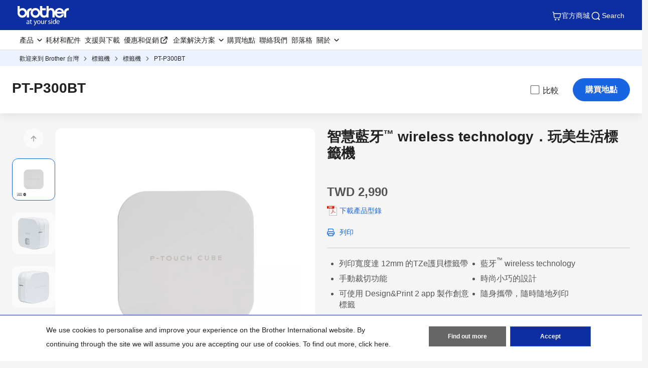

--- FILE ---
content_type: text/html; charset=utf-8
request_url: https://www.brother.tw/zh-tw/labellers/all-labellers/pt-p300bt
body_size: 15288
content:





<!DOCTYPE html>
<!--[if lt IE 7]>      <html class="no-js lt-ie9 lt-ie8 lt-ie7"> <![endif]-->
<!--[if IE 7]>         <html class="no-js lt-ie9 lt-ie8"> <![endif]-->
<!--[if IE 8]>         <html class="no-js lt-ie9"> <![endif]-->
<!--[if gt IE 8]><!-->
<html class="no-js" lang="zh-TW">
<!--<![endif]-->
<head>
<link href="https://www.brother.tw/-/media/feature/experience-accelerator/bootstrap-5/bootstrap-5/styles/optimized-min.css?rev=19ba97a737a1491a892f56e9aea33de1&t=20241220T075132Z&hash=8615821B6DE2F9F16E2C1760CB497E90" rel="stylesheet"><link href="https://www.brother.tw/-/media/themes/apweb/global/header-footer-theme/styles/optimized-min.css?rev=07ead6b7dc1545619b004fa7d9493de6&t=20251217T182422Z&hash=EC7A9D47AE92C9B4D87CB121BE27E788" rel="stylesheet"><link href="https://www.brother.tw/-/media/themes/apweb/global/commerce/styles/optimized-min.css?rev=c12bb43ea74f469e92b5d83ad6f4e805&t=20260114T161447Z&hash=10D66F31239EE798B4EC96A96B5F52FA" rel="stylesheet">
    
    

<script>(function(w,d,s,l,i){w[l]=w[l]||[];w[l].push({'gtm.start':
new Date().getTime(),event:'gtm.js'});var f=d.getElementsByTagName(s)[0],
j=d.createElement(s),dl=l!='dataLayer'?'&l='+l:'';j.async=true;j.src=
'https://www.googletagmanager.com/gtm.js?id='+i+dl;f.parentNode.insertBefore(j,f);
})(window,document,'script','dataLayer','GTM-W5RGV7P');</script>
<script>(function(w,d,s,l,i){w[l]=w[l]||[];w[l].push({'gtm.start':
new Date().getTime(),event:'gtm.js'});var f=d.getElementsByTagName(s)[0], j=d.createElement(s),dl=l!='dataLayer'?'&l='+l:'';j.async=true;j.src=
'https://www.googletagmanager.com/gtm.js?id='+i+dl;f.parentNode.insertBefore(j,f);
})(window,document,'script','dataLayer','GTM-N9Q85ZQ');</script>
<title>PT-P300BT  | Brother 台灣</title>
<meta name="keywords" content="">
<meta id="metaDescriptionCtrl" name="description" content="純白時尚美型標籤機，透過藍牙連接，使用行動設備進行標籤設計和列印。多款時尚標籤範本，一鍵即印，搭配Brother 護貝標籤帶使用，實現有條理的質感工作與生活。">
<link rel="canonical" href="https://www.brother.tw/zh-tw/labellers/all-labellers/pt-p300bt"/>
<meta property="og:title" content="PT-P300BT  | Brother 台灣">
<meta content="純白時尚美型標籤機，透過藍牙連接，使用行動設備進行標籤設計和列印。多款時尚標籤範本，一鍵即印，搭配Brother 護貝標籤帶使用，實現有條理的質感工作與生活。" property="og:description">
<meta property="og:url" content="https://www.brother.tw/zh-tw/labellers/all-labellers/pt-p300bt">
<meta content="https://www.brother.tw/-/media/ap2/common/icons/common/sns_brotherlogoicon.png?rev=070f54b1ea86408897a4b64ce2d6d6c7" property="og:image">
<meta content="article" property="og:type">
<meta property="twitter:title" content="PT-P300BT  | Brother 台灣">
<meta property="twitter:card" content="">





    <link href="/-/media/ap2/global/site/brother-favicon.png?rev=-1" rel="shortcut icon" />


    <meta name="viewport" content="width=device-width, initial-scale=1" />

    <meta http-equiv="Content-Type" content="text/html; charset=utf-8" />
    <meta http-equiv="x-ua-compatible" content="ie=edge" />
    <meta name="referrer" content="strict-origin-when-cross-origin" />
</head>
<body class="product-detail-page default-device bodyclass" >
    
    <!-- #wrapper -->
    <div id="wrapper">
        <!-- #header -->
        <header>
            <div id="header" class="">
                <div class="row">

    <div class="component sxa-menu-header-bar-component">
        <div class="component-content">
<link rel="stylesheet" type="text/css" href="https://cdnjs.cloudflare.com/ajax/libs/font-awesome/4.6.3/css/font-awesome.min.css"><div class="header-bar">
  <a class="header-bar_logo" id="home-page-link-logo">
    <img src="https://www.brother.tw/-/media/ap2/global/menu/logo.svg?rev=-1" class="img-fluid" alt="Brother at your side" />
  </a>
  <div class="top-search-right-bar">
    <div class="row"></div>
    
        <a href="https://eshop.brother.tw/?utm_source=referral&amp;utm_medium=brother_tw_apweb&amp;utm_campaign=tw-alwayson-all-all-website-all-all"
          target="_blank" class="header-bar_icon-link"><img src="/-/media/ap2/Global/Menu/cart.svg" alt="cart icon"
            loading="lazy">
          官方商城
        </a>
        
    
    <button type="button" class="global-search_btn_v2">
      <img src="/-/media/ap2/Global/Menu/search.svg" alt="search icon">
      Search
    </button>
    <div class="global-search-section d-none">
      <div class="container">
        <div class="row">
        
        <div class="component search-box full-text-search" data-properties='{"endpoint":"/zh-tw//sxa/search/results/","suggestionEndpoint":"/zh-tw//sxa/search/suggestions/","suggestionsMode":"ShowSearchResults","resultPage":"/zh-tw/global-search","targetSignature":"","v":"{173C8EE6-2099-4662-8EE5-93B7362F29F7}","s":"{22F638FB-93EA-4B3C-A9EE-7A89325491FF}","p":5,"l":"","languageSource":"SearchResultsLanguage","searchResultsSignature":"","itemid":"{123ACB82-6D9A-4820-87B7-9DBF92F52804}","minSuggestionsTriggerCharacterCount":2}'>
            <div class="component-content">
                
                            <label for="textBoxSearch">
                                Search textbox label
                            </label>
                        <input type="text" class="search-box-input" autocomplete="off" name="textBoxSearch" maxlength="100" placeholder="Search here..." />
                            <button class="search-box-button-with-redirect" type="submit">
                                Search
                            </button>
            </div>
        </div>
        </div>
      </div>
    </div>
    <div class="mobile-hamburger js-hamburger">
      <img src="/-/media/ap2/Global/Menu/hamburger.svg" alt="hamburger icon">
    </div>
  </div>
</div>        </div>
    </div>





<div class="component br-nav cxa-menu-header">
        <input hidden id="is-commerce" value="0" />
            <div class="br-nav_header">
                <button type="button" disabled class="br-nav_header_back js-menu-back" disabled>
                    <img src="/-/media/ap2/Global/Menu/left-white-arrow.sgv" alt="">
                </button>
                <span class="br-nav_header_text js-menu-text" data-text="Menu">Menu</span>
                <button type="button" class="br-nav_header_close js-menu-close">
                    <img src="/-/media/ap2/Global/Menu/white-close.svg" alt="">
                </button>
            </div>
            <div class="br-nav_content">
                <nav class="global-nav">
                    <ul class="primary-menu list-non-decoration nav">
                                <li class="primary-menu_item primary-menu_item--has-child">
                                    <span class="menu-title"><span class="menu-link">產品</span></span>
                                    <div class="mega-menu">
                                        <button type="button" class="mega-menu_close js-mega-menu-close">
                                            <img src="/-/media/ap2/Global/Menu/close.svg" alt="">
                                        </button>

                                        <div class="secondary-menu-with-promotion">
                                                <div class="secondary-menu-container">
                                                        <ul class="secondary-menu secondary-menu--4-col list-non-decoration nav">
                                                                    <li class="secondary-menu_item secondary-menu_item--has-child">
                                                                        
                                                                            <span class="menu-title">
                                                                                    <a href="/zh-tw/printers" class="menu-link menu-link--has-image menu-link--is-strong">
                                                                                        <img src="https://www.brother.tw/-/media/ap2/taiwan/menu/t920dw.webp?rev=15f255af35614b4b93c7aae08ea84059" alt="所有印表機&amp;複合機">
                                                                                        所有印表機&amp;複合機
                                                                                    </a>

                                                                            </span>
                                                                        <ul class="tertiary-menu list-non-decoration nav">
                                                                                <li class="tertiary-menu_item link-all">
                                                                                    <a href="/zh-tw/printers"
                                                                                       class="menu-link">所有印表機&amp;複合機</a>
                                                                                </li>

                                                                                <li class="tertiary-menu_item ">
                                                                                    <a href="/zh-tw/printers/all-printers?fr=inkjet"
                                                                                       class="menu-link">
                                                                                        噴墨印表機/複合機
                                                                                    </a>
                                                                                </li>
                                                                                <li class="tertiary-menu_item ">
                                                                                    <a href="/zh-tw/printers/all-printers?fr=laser"
                                                                                       class="menu-link">
                                                                                        雷射印表機/複合機
                                                                                    </a>
                                                                                </li>
                                                                                <li class="tertiary-menu_item ">
                                                                                    <a href="/zh-tw/printers/all-printers?fr=mono"
                                                                                       class="menu-link">
                                                                                        黑白雷射印表機/複合機
                                                                                    </a>
                                                                                </li>
                                                                                <li class="tertiary-menu_item ">
                                                                                    <a href="/zh-tw/printers/all-printers?fr=a3"
                                                                                       class="menu-link">
                                                                                        A3 印表機/複合機 
                                                                                    </a>
                                                                                </li>
                                                                        </ul>
                                                                    </li>
                                                                    <li class="secondary-menu_item secondary-menu_item--has-child">
                                                                        
                                                                            <span class="menu-title">
                                                                                    <a href="/zh-tw/scanners" class="menu-link menu-link--has-image menu-link--is-strong">
                                                                                        <img src="https://www.brother.tw/-/media/ap2/taiwan/menu/ads4300n.webp?rev=83747dc830cc4d458e6df7a21858caec" alt="掃描器">
                                                                                        掃描器
                                                                                    </a>

                                                                            </span>
                                                                        <ul class="tertiary-menu list-non-decoration nav">
                                                                                <li class="tertiary-menu_item link-all">
                                                                                    <a href="/zh-tw/scanners"
                                                                                       class="menu-link">掃描器</a>
                                                                                </li>

                                                                                <li class="tertiary-menu_item ">
                                                                                    <a href="/zh-tw/scanners/all-scanners?fr=portable&amp;category=work"
                                                                                       class="menu-link">
                                                                                        可攜式掃描器
                                                                                    </a>
                                                                                </li>
                                                                                <li class="tertiary-menu_item ">
                                                                                    <a href="/zh-tw/scanners/all-scanners?fr=desktop&amp;category=work"
                                                                                       class="menu-link">
                                                                                        桌面掃描器
                                                                                    </a>
                                                                                </li>
                                                                        </ul>
                                                                    </li>
                                                                    <li class="secondary-menu_item">
                                                                        <span class="menu-title">
                                                                                <a href="/zh-tw/mobile-printers/all-mobile-printers" class="menu-link menu-link--has-image"
                                                                                   >
                                                                                    <img src="https://www.brother.tw/-/media/ap2/taiwan/menu/pj763mfi.webp?rev=997e3d9e0c5040aea6934998a51cf0cc" alt="行動印表機">
                                                                                    行動印表機
                                                                                </a>
                                                                        </span>
                                                                    </li>
                                                                    <li class="secondary-menu_item secondary-menu_item--has-child">
                                                                        
                                                                            <span class="menu-title">
                                                                                    <a href="/zh-tw/labellers" class="menu-link menu-link--has-image menu-link--is-strong">
                                                                                        <img src="https://www.brother.tw/-/media/ap2/taiwan/menu/ql-820nwb.webp?rev=f1b6a4a762da4a95ae2a7f5dbdf3ae53" alt="標籤機">
                                                                                        標籤機
                                                                                    </a>

                                                                            </span>
                                                                        <ul class="tertiary-menu list-non-decoration nav">
                                                                                <li class="tertiary-menu_item link-all">
                                                                                    <a href="/zh-tw/labellers"
                                                                                       class="menu-link">標籤機</a>
                                                                                </li>

                                                                                <li class="tertiary-menu_item ">
                                                                                    <a href="/zh-tw/labellers/all-labellers?fr=hso"
                                                                                       class="menu-link">
                                                                                        家用及小型辦公室
                                                                                    </a>
                                                                                </li>
                                                                                <li class="tertiary-menu_item ">
                                                                                    <a href="/zh-tw/labellers/all-labellers/?fr=home_organization"
                                                                                       class="menu-link">
                                                                                        家居裝潢
                                                                                    </a>
                                                                                </li>
                                                                                <li class="tertiary-menu_item ">
                                                                                    <a href="/zh-tw/labellers/all-labellers?fr=fast"
                                                                                       class="menu-link">
                                                                                        快速列印
                                                                                    </a>
                                                                                </li>
                                                                                <li class="tertiary-menu_item ">
                                                                                    <a href="/zh-tw/labellers/all-labellers?fr=portable"
                                                                                       class="menu-link">
                                                                                        攜帶用
                                                                                    </a>
                                                                                </li>
                                                                        </ul>
                                                                    </li>
                                                                    <li class="secondary-menu_item secondary-menu_item--has-child">
                                                                        
                                                                            <span class="menu-title">
                                                                                    <a href="/zh-tw/sewing-machines" class="menu-link menu-link--has-image menu-link--is-strong">
                                                                                        <img src="https://www.brother.tw/-/media/ap2/taiwan/menu/m370.webp?rev=1521cc2eec6145fb8bcad103b648fa7c" alt="縫紉機">
                                                                                        縫紉機
                                                                                    </a>

                                                                            </span>
                                                                        <ul class="tertiary-menu list-non-decoration nav">
                                                                                <li class="tertiary-menu_item link-all">
                                                                                    <a href="/zh-tw/sewing-machines"
                                                                                       class="menu-link">縫紉機</a>
                                                                                </li>

                                                                                <li class="tertiary-menu_item ">
                                                                                    <a href="/zh-tw/sewing-machines/all-sewing-machines?fr=overlock"
                                                                                       class="menu-link">
                                                                                        萬用拷克機
                                                                                    </a>
                                                                                </li>
                                                                                <li class="tertiary-menu_item ">
                                                                                    <a href="/zh-tw/sewing-machines/all-sewing-machines?fr=stitching"
                                                                                       class="menu-link">
                                                                                        實用型縫紉機
                                                                                    </a>
                                                                                </li>
                                                                                <li class="tertiary-menu_item ">
                                                                                    <a href="/zh-tw/sewing-machines/all-sewing-machines?fr=computerised-embroidery-machine"
                                                                                       class="menu-link">
                                                                                        縫紉刺繡兩用機
                                                                                    </a>
                                                                                </li>
                                                                                <li class="tertiary-menu_item ">
                                                                                    <a href="/zh-tw/sewing-machines/all-sewing-machines?fr=computerised-sewing-machine"
                                                                                       class="menu-link">
                                                                                        電腦型縫紉機
                                                                                    </a>
                                                                                </li>
                                                                                <li class="tertiary-menu_item ">
                                                                                    <a href="/zh-tw/sewing-machines/all-sewing-machines?fr=high_speed_straight_stitch"
                                                                                       class="menu-link">
                                                                                        高速直線機
                                                                                    </a>
                                                                                </li>
                                                                        </ul>
                                                                    </li>
                                                                    <li class="secondary-menu_item secondary-menu_item--has-child">
                                                                        
                                                                            <span class="menu-title">
                                                                                    <a href="/zh-tw/sewing-machines/all-sewing-machines?fr=professional_embroidery_machines" class="menu-link menu-link--has-image menu-link--is-strong">
                                                                                        <img src="https://www.brother.tw/-/media/ap2/taiwan/menu/pr1055x.webp?rev=fb2bf4a8742b45f19bd663cec63c5cbb" alt="專業用縫紉機">
                                                                                        專業用刺繡機
                                                                                    </a>

                                                                            </span>
                                                                        <ul class="tertiary-menu list-non-decoration nav">
                                                                                <li class="tertiary-menu_item link-all">
                                                                                    <a href="/zh-tw/sewing-machines/all-sewing-machines?fr=professional_embroidery_machines"
                                                                                       class="menu-link">專業用刺繡機</a>
                                                                                </li>

                                                                                <li class="tertiary-menu_item ">
                                                                                    <a href="/zh-tw/sewing-machines/all-sewing-machines?fr=embroidery_data_digital_software"
                                                                                       class="menu-link">
                                                                                        Brother刺繡軟體
                                                                                    </a>
                                                                                </li>
                                                                                <li class="tertiary-menu_item ">
                                                                                    <a href="/zh-tw/sewing-machines/all-sewing-machines?fr=commercial_sewing_embroidery_machine"
                                                                                       class="menu-link">
                                                                                        商用刺繡機
                                                                                    </a>
                                                                                </li>
                                                                        </ul>
                                                                    </li>
                                                                    <li class="secondary-menu_item">
                                                                        <span class="menu-title">
                                                                                <a href="/zh-tw/scanncuts/all-scanncuts" class="menu-link menu-link--has-image"
                                                                                   >
                                                                                    <img src="https://www.brother.tw/-/media/ap2/taiwan/menu/sdx1200.webp?rev=3c8cb4399d604665a85ddb4ec68e48ed" alt="掃圖裁藝機">
                                                                                    工藝創作機
                                                                                </a>
                                                                        </span>
                                                                    </li>
                                                                    <li class="secondary-menu_item">
                                                                        <span class="menu-title">
                                                                                <a href="/zh-tw/fax-machines/all-fax-machines" class="menu-link menu-link--has-image"
                                                                                   >
                                                                                    <img src="https://www.brother.tw/-/media/ap2/taiwan/menu/fax-2840.webp?rev=ac751a85d72b46bab552fad17c27146f" alt="傳真設備">
                                                                                    傳真設備
                                                                                </a>
                                                                        </span>
                                                                    </li>
                                                        </ul></div>
                                                <div class="promotion-menu-container">
                                                    <ul class="promotion-menu list-non-decoration nav">
                                                            <li class="promotion-menu_item">
                                                                <div class="promotion-news">
                                                                    <div class="promotion-news_image">
                                                                        <img src="https://www.brother.tw/-/media/ap2/global/menu/menu-promo-1.webp?rev=-1" alt="">
                                                                    </div>
                                                                    <div class="promotion-news_content">
                                                                        <div class="promotion-news_title">
                                                                            最新促銷
                                                                        </div>
                                                                        <a href="/zh-tw/contents/promotionlistforwork"
                                                                           class="promotion-news_link">最新促銷</a>
                                                                    </div>
                                                                </div>
                                                            </li>
                                                            <li class="promotion-menu_item">
                                                                <a href="/zh-tw/contents/online-warranty"
                                                                   class="link-with-icon">
                                                                    <div class="link-with-icon_icon">
                                                                        <img src="https://www.brother.tw/-/media/ap2/global/menu/latest-promo.webp?rev=-1"
                                                                             alt="">
                                                                    </div>
                                                                    <span class="link-with-icon_text">產品註冊</span>
                                                                </a>
                                                            </li>
                                                            <li class="promotion-menu_item">
                                                                <a href="https://support.brother.com/g/b/countrytop.aspx?c=tw&amp;lang=zh"
                                                                   class="link-with-icon">
                                                                    <div class="link-with-icon_icon">
                                                                        <img src="https://www.brother.tw/-/media/ap2/global/menu/download-icon.webp?rev=-1" alt="">
                                                                    </div>
                                                                    <span class="link-with-icon_text">支援&amp;下載</span>
                                                                </a>
                                                            </li>
                                                    </ul>
                                                </div>


                                        </div>

                                            <div class="external-menu-container">
                                                <ul class="external-menu list-non-decoration nav">
                                                        <li class="external-menu_item">
                                                            <span class="menu-title">
                                                                <a href="https://garmentprinter.global.brother/zh-tw" class="menu-link external-link" target="_blank">
                                                                    服裝打印機
                                                                </a>
                                                            </span>
                                                        </li>
                                                        <li class="external-menu_item">
                                                            <span class="menu-title">
                                                                <a href="https://industrialsewingmachine.global.brother/en-ap/index.aspx" class="menu-link external-link" target="_blank">
                                                                    工業縫紉機
                                                                </a>
                                                            </span>
                                                        </li>
                                                        <li class="external-menu_item">
                                                            <span class="menu-title">
                                                                <a href="https://machinetool.global.brother/en-ap/index.aspx" class="menu-link external-link" target="_blank">
                                                                    機械工具
                                                                </a>
                                                            </span>
                                                        </li>
                                                </ul>
                                            </div>

                                    </div>
                                </li>
                                    <li class="primary-menu_item">
                                        <a href="/zh-tw/supplies" class="menu-link">耗材和配件</a>
                                    </li>
                                    <li class="primary-menu_item">
                                        <a href="/zh-tw/support" class="menu-link">支援與下載</a>
                                    </li>
                                    <li class="primary-menu_item external-menu_item">
                                        <a href="https://crm.brother.tw/"
                                           class="menu-link external-link" target="_blank">優惠和促銷</a>
                                    </li>
                                <li class="primary-menu_item primary-menu_item--has-child">
                                    <span class="menu-title"><span class="menu-link">企業解決方案</span></span>
                                    <div class="mega-menu">
                                        <button type="button" class="mega-menu_close js-mega-menu-close">
                                            <img src="/-/media/ap2/Global/Menu/close.svg" alt="">
                                        </button>

                                        <div class="secondary-menu-with-promotion">
                                                <div class="secondary-menu-container">
                                                            <ul class="secondary-menu list-non-decoration nav">
                                                                    <li class="secondary-menu_item secondary-menu_item--has-child">
                                                                        
                                                                            <span class="menu-title">
                                                                                    <a href="/zh-tw/solutions/home" class="menu-link menu-link--has-image">
                                                                                        企業解決方案
                                                                                    </a>

                                                                            </span>
                                                                        <ul class="tertiary-menu list-non-decoration nav">
                                                                                <li class="tertiary-menu_item link-all">
                                                                                    <a href="/zh-tw/solutions/home"
                                                                                       class="menu-link">企業解決方案</a>
                                                                                </li>

                                                                                <li class="tertiary-menu_item ">
                                                                                    <a href="/zh-tw/contents/leasing-program"
                                                                                       class="menu-link">
                                                                                        超精省租賃方案
                                                                                    </a>
                                                                                </li>
                                                                                <li class="tertiary-menu_item ">
                                                                                    <a href="/zh-tw/solutions/customisation"
                                                                                       class="menu-link">
                                                                                        客製化服務
                                                                                    </a>
                                                                                </li>
                                                                                <li class="tertiary-menu_item ">
                                                                                    <a href="/zh-tw/contents/manufacturing-solutions"
                                                                                       class="menu-link">
                                                                                        製造業
                                                                                    </a>
                                                                                </li>
                                                                                <li class="tertiary-menu_item ">
                                                                                    <a href="/zh-tw/solutions/security-solutions"
                                                                                       class="menu-link">
                                                                                        安全性解決方案
                                                                                    </a>
                                                                                </li>
                                                                                <li class="tertiary-menu_item ">
                                                                                    <a href="/zh-tw/solutions/fleet-management"
                                                                                       class="menu-link">
                                                                                        機群管理
                                                                                    </a>
                                                                                </li>
                                                                                <li class="tertiary-menu_item ">
                                                                                    <a href="/zh-tw/solutions/labelling"
                                                                                       class="menu-link">
                                                                                        標籤機解決方案
                                                                                    </a>
                                                                                </li>
                                                                                <li class="tertiary-menu_item ">
                                                                                    <a href="/zh-tw/solutions/mobile-cloud"
                                                                                       class="menu-link">
                                                                                        行動裝置與雲端連結
                                                                                    </a>
                                                                                </li>
                                                                                <li class="tertiary-menu_item ">
                                                                                    <a href="/zh-tw/solutions/scanning-solutions"
                                                                                       class="menu-link">
                                                                                        掃描解決方案
                                                                                    </a>
                                                                                </li>
                                                                                <li class="tertiary-menu_item ">
                                                                                    <a href="/zh-tw/solutions/portable-printing"
                                                                                       class="menu-link">
                                                                                        行動列印解決方案
                                                                                    </a>
                                                                                </li>
                                                                                <li class="tertiary-menu_item ">
                                                                                    <a href="/zh-tw/solutions/embroidery-solution"
                                                                                       class="menu-link">
                                                                                        刺繡
                                                                                    </a>
                                                                                </li>
                                                                        </ul>
                                                                    </li>
                                                        </ul></div>


                                        </div>


                                    </div>
                                </li>
                                    <li class="primary-menu_item">
                                        <a href="/zh-tw/support/retailer-locations" class="menu-link">購買地點</a>
                                    </li>
                                    <li class="primary-menu_item">
                                        <a href="/zh-tw/contents/contactus" class="menu-link">聯絡我們</a>
                                    </li>
                                    <li class="primary-menu_item">
                                        <a href="/zh-tw/blog" class="menu-link">部落格</a>
                                    </li>
                                <li class="primary-menu_item primary-menu_item--has-child">
                                    <span class="menu-title"><span class="menu-link">關於</span></span>
                                    <div class="mega-menu">
                                        <button type="button" class="mega-menu_close js-mega-menu-close">
                                            <img src="/-/media/ap2/Global/Menu/close.svg" alt="">
                                        </button>

                                        <div class="secondary-menu-with-promotion">
                                                <div class="secondary-menu-container">
                                                    <ul class="secondary-menu secondary-menu--no-sub list-non-decoration nav">
                                                        <li class="secondary-menu_item">
                                                            <ul class="tertiary-menu list-non-decoration nav">
                                                                    <li class="tertiary-menu_item ">
                                                                        <a href="/zh-tw/about/about-taiwan"
                                                                           class="menu-link">公司簡介</a>
                                                                    </li>
                                                                    <li class="tertiary-menu_item ">
                                                                        <a href="/zh-tw/about/domestic-history"
                                                                           class="menu-link">歷史沿革</a>
                                                                    </li>
                                                                    <li class="tertiary-menu_item ">
                                                                        <a href="/zh-tw/about/awards"
                                                                           class="menu-link">獎項與認證</a>
                                                                    </li>
                                                                    <li class="tertiary-menu_item ">
                                                                        <a href=""
                                                                           class="menu-link">環境永續</a>
                                                                    </li>
                                                                    <li class="tertiary-menu_item ">
                                                                        <a href="/zh-tw/about/csr"
                                                                           class="menu-link">企業社會責任</a>
                                                                    </li>
                                                                    <li class="tertiary-menu_item ">
                                                                        <a href="/zh-tw/news"
                                                                           class="menu-link">新聞稿</a>
                                                                    </li>
                                                                    <li class="tertiary-menu_item ">
                                                                        <a href="/zh-tw/notice"
                                                                           class="menu-link">公告</a>
                                                                    </li>
                                                                    <li class="tertiary-menu_item ">
                                                                        <a href="/zh-tw/support/contact"
                                                                           class="menu-link">服務中心位置</a>
                                                                    </li>
                                                                    <li class="tertiary-menu_item ">
                                                                        <a href="/zh-tw/about/careers"
                                                                           class="menu-link">Brother人才招募</a>
                                                                    </li>
                                                            </ul>
                                                        </li>
                                                    </ul>
                                                </div>


                                        </div>


                                    </div>
                                </li>
                    </ul>
                </nav>
            </div>
</div>



<div class="component breadcrumb brother-breadcrumb brother-ecommerce-breadcrumb col-12">
    <div class="component-content">
        <nav>
            <ol>
                    <li class="breadcrumb-item home">
<div class="navigation-title field-navigationtitle">
	

	<a title="歡迎來到 Brother 台灣" href="/zh-tw/">
		歡迎來到 Brother 台灣
	</a>
</div>                            <span class="separator"></span>
                    </li>
                    <li class="breadcrumb-item ">
<div class="navigation-title field-navigationtitle">
	

	<a title="標籤機" href="/zh-tw/labellers">
		標籤機
	</a>
</div>                            <span class="separator"></span>
                    </li>
                    <li class="breadcrumb-item ">
<div class="navigation-title field-navigationtitle">
	

	<a title="標籤機" href="/zh-tw/labellers/all-labellers">
		標籤機
	</a>
</div>                            <span class="separator"></span>
                    </li>
                    <li class="breadcrumb-item last">
<div class="navigation-title field-navigationtitle">
	

	<a title="PT-P300BT" href="">
		PT-P300BT
	</a>
</div>                            <span class="separator"></span>
                    </li>
            </ol>
        </nav>
    </div>
</div>


<noscript><iframe src="https://www.googletagmanager.com/ns.html?id=GTM-W5RGV7P"
height="0" width="0" style="display:none;visibility:hidden"></iframe></noscript>
<noscript><iframe src="https://www.googletagmanager.com/ns.html?id=GTM-N9Q85ZQ"
height="0" width="0" style="display:none;visibility:hidden"></iframe></noscript>

    <div class="component sxa-custom-other-site-guidance-component col-12">
        <div class="component-content">





        </div>
    </div>


    <div class="component sxa-custom-site-information-component col-12">
        <div class="component-content">




        </div>
    </div>
</div>
            </div>
        </header>
        <!-- /#header -->
        <!-- #content -->
        <main>
            <div id="content" class="">
                <div class="product-header">
                    <div class="row">


<div class="component cxa-product-header-component">
    <div class="component-content">
        <div class="container-fluid">
            <div class="row justify-content-center">
                <div class="col-xs-12 col-md-12 product-header-content">
                    <h1 class="product-header-title">PT-P300BT</h1>
                        <div class="add-to-compare-field">
                            <label class="br-checkbox">
                                比較
                                    <input type="checkbox" name="addToCompare" id="prod-93c73d41-9428-4319-b8cc-74c5f7b2cc38" data-prod-title="PT-P300BT"
                                           data-prod-categoryname="all-labellers"
                                           data-prod-categorydisplayname="標籤機"
                                           data-prod-modelname="PT-P300BT"
                                           data-prod-img="https://www.brother.tw/-/media/ap2/taiwan/products/pt-p300bt/pdp---pt-p300bt.webp?rev=928a554b248440d1b4b5fe3193abca2c">
                                <span class="br-checkbox_input"></span>

                            </label>

                        </div>

                        <a href="/zh-tw/support/retailer-locations?modelname=pt-p300bt" class="btn btn-primary btn-where-to-buy" type="button">
                            購買地點
                        </a>
                </div>
            </div>
        </div>
    </div>
</div>

<div class="modal fade compare-modal" id="compare-warning">
    <input type="hidden" id="compare-scroll-quantity" value="比較：已選擇 {total} 個產品中的 {count} 個" />
    <input type="hidden" id="compare-scroll-button" value="比較" />
    <input type="hidden" id="compare-scroll-placeholder" value="請添加另一個產品進行比較" />
    <input type="hidden" id="compare-scroll-clear-button" value="清除所有產品" />

    <div class="modal-dialog">
        <div class="modal-content">
            <div class="modal-header">
                <button type="button" class="btn-close" data-bs-dismiss="modal" aria-label="Close"></button>
            </div>
            <div class="modal-body">
                <p id="compare-warning-message">
                    Only up to ${maxItem} products of the same product category can be added for comparison.
                </p>
            </div>
            <div class="modal-footer">
                <button type="button" class="btn btn-secondary" data-bs-dismiss="modal">Close</button>
                <a href="" class="btn btn-primary js-compare-link">比較</a>
            </div>
        </div>
    </div>
</div>

</div>
                </div>
                <div class="product-summary">
                    <div class="container-fluid mw-13">
                        <div class="row">

                            <div class="col-12 col-sm-12 col-md-6 mb-4 col-product-carousel">
                                <div class="row">


<div class="component cxa-product-carousel-component">

    <link rel="stylesheet" type="text/css" href="/AP2/Resources/assets/css/swiper-bundlemin-826.css" />
    <link rel="stylesheet" type="text/css" href="/AP2/Resources/assets/vendors/fresco/css/fresco.css" />
    <div class="component-content">
        <div class="carousel-container">
            <div class="carousel-nav-container">
                <div class="swiper-control--prev"></div>
                <div class="product-carousel-nav">
                    <div class="swiper-container">
                        <div class="swiper-wrapper">
                            <div class="swiper-slide">
                                <div class="swiper-slide_image">
                                    <img src="https://www.brother.tw/-/media/ap2/taiwan/products/pt-p300bt/pdp---pt-p300bt.webp?rev=928a554b248440d1b4b5fe3193abca2c" alt="PT-P300BT" />
                                </div>
                            </div>
                            <div class="swiper-slide">
                                <div class="swiper-slide_image">
                                    <img src="https://www.brother.tw/-/media/ap2/taiwan/products/pt-p300bt/ptcube-pt-p300bt-2.webp?rev=cc819b622528480b8315bd8dc2da11f3" alt="PT-P300BT-2" />
                                </div>
                            </div>
                            <div class="swiper-slide">
                                <div class="swiper-slide_image">
                                    <img src="https://www.brother.tw/-/media/ap2/taiwan/products/pt-p300bt/ptcube-pt-p300bt-3.webp?rev=a3bc5417ce4949878b80f858044cfecd" alt="PT-P300BT-3" />
                                </div>
                            </div>
                                                    </div>
                    </div>
                </div>
                <div class="swiper-control--next"></div>
            </div>

            <div class="product-carousel-for">
                <div class="swiper-container">
                    <div class="swiper-wrapper">
                        <div class="swiper-slide">
                            <div class="swiper-slide_image">
                                <a class="fresco" href="https://www.brother.tw/-/media/ap2/taiwan/products/pt-p300bt/pdp---pt-p300bt.webp?rev=928a554b248440d1b4b5fe3193abca2c">
                                    <noscript>
                                        <img src="https://www.brother.tw/-/media/ap2/taiwan/products/pt-p300bt/pdp---pt-p300bt.webp?rev=928a554b248440d1b4b5fe3193abca2c" alt="PT-P300BT" />
                                    </noscript>
                                    <img src="https://www.brother.tw/-/media/ap2/taiwan/products/pt-p300bt/pdp---pt-p300bt.webp?rev=928a554b248440d1b4b5fe3193abca2c" width="542" height="340" alt="PT-P300BT" />
                                </a>
                                <a type="button" class="js-btn-zoom btn-zoom fresco" href="https://www.brother.tw/-/media/ap2/taiwan/products/pt-p300bt/pdp---pt-p300bt.webp?rev=928a554b248440d1b4b5fe3193abca2c"><img src="/-/media/Themes/APWEB/Global/Commerce/images/icons/zoom-blue.svg" alt=""></a>
                            </div>
                        </div>
                        <div class="swiper-slide">
                            <div class="swiper-slide_image">
                                <a class="fresco" href="https://www.brother.tw/-/media/ap2/taiwan/products/pt-p300bt/ptcube-pt-p300bt-2.webp?rev=cc819b622528480b8315bd8dc2da11f3">
                                    <noscript>
                                        <img src="https://www.brother.tw/-/media/ap2/taiwan/products/pt-p300bt/ptcube-pt-p300bt-2.webp?rev=cc819b622528480b8315bd8dc2da11f3" alt="PT-P300BT-2" />
                                    </noscript>
                                    <img src="https://www.brother.tw/-/media/ap2/taiwan/products/pt-p300bt/ptcube-pt-p300bt-2.webp?rev=cc819b622528480b8315bd8dc2da11f3" width="542" height="340" alt="PT-P300BT-2" />
                                </a>
                                <a type="button" class="js-btn-zoom btn-zoom fresco" href="https://www.brother.tw/-/media/ap2/taiwan/products/pt-p300bt/ptcube-pt-p300bt-2.webp?rev=cc819b622528480b8315bd8dc2da11f3"><img src="/-/media/Themes/APWEB/Global/Commerce/images/icons/zoom-blue.svg" alt=""></a>
                            </div>
                        </div>
                        <div class="swiper-slide">
                            <div class="swiper-slide_image">
                                <a class="fresco" href="https://www.brother.tw/-/media/ap2/taiwan/products/pt-p300bt/ptcube-pt-p300bt-3.webp?rev=a3bc5417ce4949878b80f858044cfecd">
                                    <noscript>
                                        <img src="https://www.brother.tw/-/media/ap2/taiwan/products/pt-p300bt/ptcube-pt-p300bt-3.webp?rev=a3bc5417ce4949878b80f858044cfecd" alt="PT-P300BT-3" />
                                    </noscript>
                                    <img src="https://www.brother.tw/-/media/ap2/taiwan/products/pt-p300bt/ptcube-pt-p300bt-3.webp?rev=a3bc5417ce4949878b80f858044cfecd" width="542" height="340" alt="PT-P300BT-3" />
                                </a>
                                <a type="button" class="js-btn-zoom btn-zoom fresco" href="https://www.brother.tw/-/media/ap2/taiwan/products/pt-p300bt/ptcube-pt-p300bt-3.webp?rev=a3bc5417ce4949878b80f858044cfecd"><img src="/-/media/Themes/APWEB/Global/Commerce/images/icons/zoom-blue.svg" alt=""></a>
                            </div>
                        </div>
                                            </div>
                </div>
            </div>
        </div>
    </div>
    <script defer src="/AP2/Resources/assets/js/swiper-bundlemin-826.js"></script>
    <script defer src="/AP2/Resources/assets/vendors/fresco/js/fresco.min.js"></script>
    <script defer src="/AP2/Resources/assets/js/components/product-carousel.js"></script>
    <script type="text/javascript">
            document.addEventListener("DOMContentLoaded", () => {
                ProductCarouselClient.InitProductCarousel();
            });
    </script>
</div>

</div>
                            </div>

                            <div class="col-12 col-sm-12 col-md-6 mb-4 col-12 col-product-description">
                                <div class="row">


<div class="component cxa-product-description-component">
    <div class="component-content">
        <div class="product-description-block">
                <h2 class="short-description"><p>智慧藍牙<sup>™</sup> wireless technology．玩美生活標籤機</p></h2>

                <div class="product-functions-n-rating">
                    <ul class="product-funcs">
                    </ul>
                    <div class="product-rating">
                        <div class="row"></div>
                    </div>
                </div>
                            <div class="product-price-container">
                    <div class="product-price-description"></div>
                    <div class="product-price">

                        TWD 2,990
                    </div>
                </div>
            <ul class="product-brochure">
                    <li class="brochure-item">
                        <a href="https://www.brother.tw/-/media/ap2/taiwan/products/pt-p300bt/01-brother-p-touch-cube.pdf?rev=95486f8dbca644a4ab498625c4ae65eb" class="pdf">下載產品型錄</a>
                    </li>
            </ul>
                <div class="product-ask-us-n-social-share">
                    <div class="product-social-share-n-print">
                        
                        <div class="product-print">
                            <a onclick="window.print();return;" class="icon-left icon-print">列印</a>
                        </div>
                    </div>
                </div>
            <div class="product-description-block extra-functions">
                    <ul class="product-extra-functions">
                            <li class="usp-li-position">
                                <span class="usp-text-position">列印寬度達 12mm 的TZe護貝標籤帶</span>
                            </li>
                            <li class="usp-li-position">
                                <span class="usp-text-position">藍牙<sup>™</sup> wireless technology </span>
                            </li>
                            <li class="usp-li-position">
                                <span class="usp-text-position">手動裁切功能</span>
                            </li>
                            <li class="usp-li-position">
                                <span class="usp-text-position">時尚小巧的設計</span>
                            </li>
                            <li class="usp-li-position">
                                <span class="usp-text-position">可使用 Design&Print 2 app 製作創意標籤</span>
                            </li>
                            <li class="usp-li-position">
                                <span class="usp-text-position">隨身攜帶，隨時隨地列印</span>
                            </li>
                    </ul>
            </div>
            <div class="product-description-richText">
                <p><a href="https://www.brother.tw/zh-tw/contents/cube"><span style="font-size: 18px; color: #1965e1;"><u>看更多手機專用玩美標籤機介紹</u></span></a></p>
<div class="row">
<div class="col-6 col-sm-4"><a href="https://eshop.brother.tw/products/pt-p300bt-藍牙連線-玩美標籤機-20240306145536"> <img src="-/media/62BBE8300F1941E88EADD0701DF1C050.ashx" alt="eshop"> </a></div>
<div class="col-6 col-sm-4"><a href="https://crm.brother.tw/"> <img src="-/media/99DB50E8A2D64A2AB52BA3C415F5C7FC.ashx" alt="Brother CRM"> </a></div>
<div class="col-6 col-sm-4"><a href="https://www.brother.tw/zh-tw/support/contact"> <img src="-/media/A8028034FFDF4FE59AB27F928072448E.ashx" alt="Contact"> </a></div>
</div>
<p> </p>
<div class="supplies-promo-wrap">
<div class="lefttab"><img src="-/media/265f7107892a440ea7bd5db5f4bbf074.ashx" alt="Icon-01" width="50px;"></div>
<div class="righttab">
<div class="innerrighttop"><strong>官方商城購買耗材:</strong></div>
<div>- <a href="https://eshop.brother.tw/collections/%E8%AD%B7%E8%B2%9D%E6%A8%99%E7%B1%A4%E5%B8%B6">購買TZe護貝標籤帶</a></div>
<br>
<div>
<p>購買前請確認該機種可搭配使用的耗材與配件型號。請見各型號網頁下方 "耗材和配件"頁面。</p>
</div>
</div>
</div>
<style>
.lefttab{margin-top: 2%;float:left;display: inline-table;}
.righttab{float:right;width: 82%;display: inline-table;}
.innerrighttop{ display:table-row;line-height:40px;}
.supplies-promo-wrap {
    background-color: rgba(25,101,225,0.1);
    width: 100%;
    height: 150px;
    padding: 10px;
    border-radius: 10px;
    box-shadow:5px 5px #888888;
   
}

@media only screen and (max-width: 414px) {
.righttab{
float:right;width: 73%;display: inline-table;
}
.innerrighttop{height:30px; display:table-row;line-height:23px;}
  .supplies-promo-wrap {
    height: 160px;
    }  
 } 
</style>
            </div>

            <div class="product-exclusive-partners">
                <div class="row">
<div class="component cxa-product-exclusive-partners-component">

</div></div>
            </div>
        </div>
    </div>
</div></div>
                            </div>

                        </div>
                    </div>
                </div>
                <div id="bundle-offer-package">

                </div>
                <div class="product-new-models">
                    <div class="row">




<div class="component cxa-product-new-models-component col-12">
        <div></div>

</div>
</div>
                </div>
                <div class="product-tabs">
                    <div class="row">



<div class="component row-splitter">
        <div class=" mw-13 mb-4 container-fluid">
            <div >
                <div class="row">

<div class="component cxa-product-tabs-component">

        <div class="component-content">
            <link rel="stylesheet" type="text/css" href="/AP2/Resources/assets/css/swiper-bundlemin-826.css" />
            <div class="product-info-title">
                <h2>資訊</h2>
            </div>
            <div class="product-nav-tabs">
                <div class="product-nav-tabs_prev"><img src="/-/media/Themes/APWEB/Global/Commerce/images/icons/chev-left.svg" alt=""></div>
                <div class="swiper-container">
                    <div class="swiper-wrapper">
                        <div class="swiper-slide overview">
                            <button class="tab-links overview active" onclick="debounceFn(() => onProductTabClick(event, 'overview'))()">概述</button>
                        </div>
                            <div class="swiper-slide specifications">
                                <button class="tab-links specifications" onclick="debounceFn(() => onProductTabClick(event, 'specifications'))()">
                                    基本規格
                                </button>
                            </div>
                                <div class="swiper-slide supplies">
                                    <button class="tab-links supplies" onclick="debounceFn(() => onProductTabClick(event, 'supplies'))()">耗材</button>
                                </div>
                            <div class="swiper-slide downloads">
                                <button class="tab-links downloads" onclick="debounceFn(() => onProductTabClick(event, 'downloads'))()">支援</button>
                            </div>

                    </div>
                </div>
                <div class="product-nav-tabs_next"><img src="/-/media/Themes/APWEB/Global/Commerce/images/icons/chev-right.svg" alt=""></div>
            </div>
            <div id="overview" class="tab-content print-visible active" data-title="概述">
                <h2 class="d-none">概述</h2>
                <div class="row">


<div class="component cxa-product-overview-component" data-is-hide="False">

        <div class="component-content">
                <div class="top-banner mb-4">
                    <h2 class="top-title">創意標籤製作與 Cube 標籤機</h2>
                    <div class="top-description"><p>透過 Brother 免費提供的 P-touch Design&amp;Print 2 行動應用程式，可從豐富的範本、字體樣式和符號中自由選擇，盡情發揮創意。</p>
<p>Brother PT-P300BT Cube 標籤機能列印寬度達 12mm 的耐用 TZe 層壓標籤。無論是為禮物、剪貼簿製作裝飾性標籤或緞帶，皆能因應各種場合或應用需求，打造風格獨具的標籤。</p></div>
                </div>


            <div class="promo-container">
                <div class="row">
                        <div class="col-xs-12 col-md-6 col-lg-4 mb-4">
                            <div class="item">
                                    <div class="thumbnail">
                                        <img src="https://www.brother.tw/-/media/ap2/taiwan/products/pt-p300bt/ptouch_061.png?rev=85fa2a87c971421c98821c2e7c6237ae" alt="" />
                                    </div>
                                                                    <div class="content">
                                        <h4 class="title">輕巧便攜</h4>
                                        <div class="description"><p>流線外型與精巧尺寸可置於任何層架，優雅設計更像時尚生活配件而非標籤機。</p></div>
                                    </div>
                            </div>
                        </div>

                        <div class="col-xs-12 col-md-6 col-lg-4 mb-4 ">
                            <div class="item">
                                    <div class="thumbnail">
                                        <img src="https://www.brother.tw/-/media/ap2/taiwan/products/pt-p300bt/ptouch_05622.png?rev=f73655559d714698b5484c737b30cb5a" alt="行動列印" />
                                    </div>
                                                                    <div class="content">
                                        <h4 class="title">行動列印</h4>
                                        <div class="description"><p>透過 藍牙<sup>™</sup> wireless technology，隨時隨地以行動裝置和應用程式輕鬆建立與列印標籤。</p></div>
                                    </div>
                            </div>
                        </div>

                        <div class="col-xs-12 col-md-6 col-lg-4 mb-4 ">
                            <div class="item">
                                    <div class="thumbnail">
                                        <img src="https://www.brother.tw/-/media/ap2/taiwan/products/pt-p300bt/design-print-2-app-icon.png?rev=59dbb960771a4c75b5f41b0f0da38fa4" alt="Design&amp;Print 2 行動應用程式" />
                                    </div>
                                                                    <div class="content">
                                        <h4 class="title">Design&Print 2 行動應用程式</h4>
                                        <div class="description"><p>Brother 的 P-touch Design&amp;Print 2 是一款免費行動應用程式，可透過 藍牙<sup>™</sup> wireless technology，從 Apple<sup>®</sup> 或 Android<sup>™</sup> 裝置與 PT-P300BT Cube 標籤機進行標籤設計與列印。</p>
<p>提供多樣化範本、字體、符號、表情符號、圖案和邊框，可創建並列印時尚且具裝飾性的標籤或緞帶，適用於手工藝品和禮品包裝。</p></div>
                                    </div>
                            </div>
                        </div>

                        <div class="col-xs-12 col-md-6 col-lg-4 mb-4 ">
                            <div class="item">
                                    <div class="thumbnail">
                                        <img src="https://www.brother.tw/-/media/ap2/taiwan/products/pt-p300bt/ptouch_062.png?rev=48c86b9b75d84bf99a3209c0685ba939" alt="高速列印" />
                                    </div>
                                                                    <div class="content">
                                        <h4 class="title">高速列印</h4>
                                        <div class="description"><p>每秒可達 20mm 的快速列印速度。</p></div>
                                    </div>
                            </div>
                        </div>

                        <div class="col-xs-12 col-md-6 col-lg-4 mb-4 ">
                            <div class="item">
                                    <div class="thumbnail">
                                        <img src="https://www.brother.tw/-/media/ap2/taiwan/products/pt-p300bt/power-options.webp?rev=54a6f6045f4b4714a3cc54dfa16de80b" alt="供電選項" />
                                    </div>
                                                                    <div class="content">
                                        <h4 class="title">供電選項</h4>
                                        <div class="description"><p>可透過以下任一供電方式操作 PT-P300BT Cube 標籤機*：</p>
<ul>
<li>AD-24ES-01 AC 電源變壓器</li>
<li>6 顆 AAA 鹼性電池 (LR03)</li>
<li>6 顆 AAA 鎳氫電池 (HR03)</li>
</ul>
<p>* 需另行購買</p></div>
                                    </div>
                            </div>
                        </div>

                        <div class="col-xs-12 col-md-6 col-lg-4 mb-4 ">
                            <div class="item">
                                    <div class="thumbnail">
                                        <img src="https://www.brother.tw/-/media/ap2/taiwan/products/pt-p300bt/abrasion-scouring-pad.png?rev=11e603b5e48547998ea111622ad95a59" alt="耐用 TZe 層壓標籤" />
                                    </div>
                                                                    <div class="content">
                                        <h4 class="title">耐用 TZe 層壓標籤</h4>
                                        <div class="description"><p>Brother 的 TZe 層壓標籤帶經過嚴格測試，即使是最惡劣的條件也能承受。</p>
<p>具備優異的防水、耐磨、耐化學腐蝕和耐極端溫度特性，能長時間保持清晰易讀。</p>
<p>這些標籤易於撕貼，並提供多種顏色、寬度和尺寸，以滿足任何應用需求。</p></div>
                                    </div>
                            </div>
                        </div>



                </div>
            </div>

                <div class="banner-container mb-4">
                    <p><iframe title="PT-P300BT Stylish Cube Label Printer" src="https://www.youtube.com/embed/wNW_6TUr0Bw" width="640" height="360" frameborder="0" allow="accelerometer; autoplay; clipboard-write; encrypted-media; gyroscope; picture-in-picture; web-share" allowfullscreen="allowfullscreen"></iframe></p>
                </div>





        </div>
</div></div>
            </div>
            <div id="specifications" class="tab-content print-visible" data-title="基本規格">
                <h2 class="d-none">基本規格</h2>
                <div class="row">

<div class="component cxa-product-specifications-component">

        <div class="component-content">
                <div class="basic-specs">

                        <div class="spec-section">
                            <div class="spec-title">
                                <h3>基本規格</h3>
                            </div>
                            <div class="spec-details">
                                    <div class="row spec-row">
                                            <div class="spec-item col-xs-12 col-md-6">
                                                <div class="spec-item-title-wrapper">
                                                    <h4 class="spec-item-title">顯示類型</h4>
                                                </div>
                                                <p class="spec-item-description">依手機 APP 或電腦製作</p>
                                            </div>
                                            <div class="spec-item col-xs-12 col-md-6">
                                                <div class="spec-item-title-wrapper">
                                                    <h4 class="spec-item-title">媒體類型</h4>
                                                </div>
                                                <p class="spec-item-description">TZe 護貝標籤帶</p>
                                            </div>
                                    </div>
                                    <div class="row spec-row">
                                            <div class="spec-item col-xs-12 col-md-6">
                                                <div class="spec-item-title-wrapper">
                                                    <h4 class="spec-item-title">可用標籤帶寬度</h4>
                                                </div>
                                                <p class="spec-item-description">3.5, 6, 9, 12</p>
                                            </div>
                                            <div class="spec-item col-xs-12 col-md-6">
                                                <div class="spec-item-title-wrapper">
                                                    <h4 class="spec-item-title">產品尺寸（寬 x 深 x 高）</h4>
                                                </div>
                                                <p class="spec-item-description">115 mm × 115 mm × 61 mm</p>
                                            </div>
                                    </div>
                                    <div class="row spec-row">
                                            <div class="spec-item col-xs-12 col-md-6">
                                                <div class="spec-item-title-wrapper">
                                                    <h4 class="spec-item-title">重量</h4>
                                                </div>
                                                <p class="spec-item-description">0.38 kg</p>
                                            </div>
                                            <div class="spec-item col-xs-12 col-md-6">
                                                <div class="spec-item-title-wrapper">
                                                    <h4 class="spec-item-title">列印速度</h4>
                                                </div>
                                                <p class="spec-item-description">20 mm / sec</p>
                                            </div>
                                    </div>
                                    <div class="row spec-row">
                                            <div class="spec-item col-xs-12 col-md-6">
                                                <div class="spec-item-title-wrapper">
                                                    <h4 class="spec-item-title">保固</h4>
                                                </div>
                                                <p class="spec-item-description">一年</p>
                                            </div>
                                    </div>
                            </div>
                        </div>
                </div>
                            <div id="other-specs-block" class="other-specs">
                        <div class="spec-section">
                            <div class="spec-title">
                                <h3>列印輸出</h3>
                            </div>
                            <div class="spec-details">
                                    <div class="row spec-row">
                                            <div class="spec-item col-xs-12 col-md-6">
                                                <div class="spec-item-title-wrapper">
                                                    <h4 class="spec-item-title">列印解析度</h4>
                                                    <p class="spec-item-help-texts"></p>
                                                </div>
                                                <p class="spec-item-description">180dpi</p>
                                            </div>
                                            <div class="spec-item col-xs-12 col-md-6">
                                                <div class="spec-item-title-wrapper">
                                                    <h4 class="spec-item-title">可列印行數</h4>
                                                    <p class="spec-item-help-texts"></p>
                                                </div>
                                                <p class="spec-item-description">依手機 APP 或電腦製作</p>
                                            </div>
                                    </div>
                                    <div class="row spec-row">
                                            <div class="spec-item col-xs-12 col-md-6">
                                                <div class="spec-item-title-wrapper">
                                                    <h4 class="spec-item-title">字符數</h4>
                                                    <p class="spec-item-help-texts"></p>
                                                </div>
                                                <p class="spec-item-description">依手機 APP 或電腦製作</p>
                                            </div>
                                            <div class="spec-item col-xs-12 col-md-6">
                                                <div class="spec-item-title-wrapper">
                                                    <h4 class="spec-item-title">符號數量</h4>
                                                    <p class="spec-item-help-texts"></p>
                                                </div>
                                                <p class="spec-item-description">依手機 APP 或電腦製作</p>
                                            </div>
                                    </div>
                            </div>
                        </div>
                        <div class="spec-section">
                            <div class="spec-title">
                                <h3>連接性</h3>
                            </div>
                            <div class="spec-details">
                                    <div class="row spec-row">
                                            <div class="spec-item col-xs-12 col-md-6">
                                                <div class="spec-item-title-wrapper">
                                                    <h4 class="spec-item-title">連接性</h4>
                                                    <p class="spec-item-help-texts"></p>
                                                </div>
                                                <p class="spec-item-description">Bluetooth<sup>®</sup> Classic</p>
                                            </div>
                                    </div>
                            </div>
                        </div>
                        <div class="spec-section">
                            <div class="spec-title">
                                <h3>媒體</h3>
                            </div>
                            <div class="spec-details">
                                    <div class="row spec-row">
                                            <div class="spec-item col-xs-12 col-md-6">
                                                <div class="spec-item-title-wrapper">
                                                    <h4 class="spec-item-title">最大標籤帶寬度</h4>
                                                    <p class="spec-item-help-texts"></p>
                                                </div>
                                                <p class="spec-item-description">最寬 12 mm</p>
                                            </div>
                                    </div>
                            </div>
                        </div>
                        <div class="spec-section">
                            <div class="spec-title">
                                <h3>功能</h3>
                            </div>
                            <div class="spec-details">
                                    <div class="row spec-row">
                                            <div class="spec-item col-xs-12 col-md-6">
                                                <div class="spec-item-title-wrapper">
                                                    <h4 class="spec-item-title">裁刀</h4>
                                                    <p class="spec-item-help-texts"></p>
                                                </div>
                                                <p class="spec-item-description">內建手動裁切</p>
                                            </div>
                                            <div class="spec-item col-xs-12 col-md-6">
                                                <div class="spec-item-title-wrapper">
                                                    <h4 class="spec-item-title">預覽</h4>
                                                    <p class="spec-item-help-texts"></p>
                                                </div>
                                                <p class="spec-item-description">依手機 APP 或電腦製作</p>
                                            </div>
                                    </div>
                            </div>
                        </div>
                        <div class="spec-section">
                            <div class="spec-title">
                                <h3>電源</h3>
                            </div>
                            <div class="spec-details">
                                    <div class="row spec-row">
                                            <div class="spec-item col-xs-12 col-md-6">
                                                <div class="spec-item-title-wrapper">
                                                    <h4 class="spec-item-title">電源來源</h4>
                                                    <p class="spec-item-help-texts"></p>
                                                </div>
                                                <p class="spec-item-description">AAA X 6pcs (四號鹼性或鎳氫電池六顆), 電源變壓器(AD-24ES)，以上皆須另購</p>
                                            </div>
                                    </div>
                            </div>
                        </div>
                </div>
            <div class="tiles-collapse-toggle">
                <span class="showMore">顯示更多</span>
                <span class="showLess">顯示較少</span>
            </div>
        </div>
</div></div>
            </div>
                <div id="supplies" class="tab-content print-visible" data-title="耗材">
                    <h2 class="d-none">耗材</h2>
                    <div class="row">

<div class="cxa-product-supplies-component" data-product-model-supplies="{93C73D41-9428-4319-B8CC-74C5F7B2CC38}"></div></div>
                </div>
            
            <div id="downloads" class="tab-content print-visible" data-title="支援">
                <h2 class="d-none">支援</h2>
                <div class="row">



<div class="component cxa-product-support-component">


        <div class="component-content">
            <div class="row">
                <div class="support-item faq col-xs-12 col-md-6 col-lg-4">
                    <div class="content">
                        <div class="icon">
                            <img loading="lazy" src="https://www.brother.tw/-/media/ap2/common/icons/pdp/support-faq.svg?h=80&amp;iar=0&amp;w=80&amp;rev=-1" alt="FAQs &amp; Troubleshooting" width="80" height="80" class="lazy" />
                        </div>
                        <div class="text">
                            <h4 class="title">常見問題與疑難排解</h4>
                            <div class="description">在這裡找到我們最常見的問題和疑難排解的答案</div>
                            <div class="btn-group">
                                <a href="/zh-tw/support/pt-p300bt" target="" class="btn btn-secondary btn-support">檢視常見問題與解答</a>
                            </div>
                        </div>
                    </div>
                </div>
                <div class="support-item download col-xs-12 col-md-6 col-lg-4">
                    <div class="content">
                        <div class="icon">
                            <img loading="lazy" src="https://www.brother.tw/-/media/ap2/common/icons/pdp/support-downloads.svg?h=80&amp;iar=0&amp;w=80&amp;rev=-1" alt="Downloads &amp; Drivers" width="80" height="80" class="lazy" />
                        </div>
                        <div class="text">
                            <h4 class="title">下載與驅動程式</h4>
                            <div class="description">下載並安裝您的 Brother 產品的最新驅動程式和軟體</div>
                            <div class="btn-group">
                                <a href="/zh-tw/support/pt-p300bt/downloads" target="" class="btn btn-secondary btn-support">查看下載</a>
                            </div>
                        </div>
                    </div>
                </div>
                <div class="support-item manual col-xs-12 col-md-6 col-lg-4">
                    <div class="content">
                        <div class="icon">
                            <img loading="lazy" src="https://www.brother.tw/-/media/ap2/common/icons/pdp/support-manual.svg?h=80&amp;iar=0&amp;w=80&amp;rev=-1" alt="Manuals &amp; Guides" width="80" height="80" class="lazy" />
                        </div>
                        <div class="text">
                            <h4 class="title">手冊與指南</h4>
                            <div class="description">下載您的 Brother 產品的最新手冊和使用者指南</div>
                            <div class="btn-group">
                                <a href="/zh-tw/support/pt-p300bt/manuals" target="" class="btn btn-secondary btn-support">查看手冊</a>
                            </div>
                        </div>
                    </div>
                </div>
            </div>
        </div>
</div></div>
            </div>
            <div id="reviews" class="tab-content print-visible" data-title="評論">
                <h2 class="d-none">評論</h2>
                <div class="row"></div>
            </div>

        </div>
        <script defer src="/AP2/Resources/assets/js/swiper-bundlemin-826.js"></script>
        <script defer src="/AP2/Resources/assets/js/components/product-tabs.js"></script>
        <script type="text/javascript">
            function debounceFn(func, timeout = 100) {
                let timer;
                return (...args) => {
                    clearTimeout(timer);
                    timer = setTimeout(() => { func.apply(this, args); }, timeout);
                };
            }

            document.addEventListener("DOMContentLoaded", () => {
                ProductTabClient.InitProductTabs();
                window.bvCallback = function (BV) {
                    BV.swat_reviews.on('show', function () {
                        ProductTabClient.ScrollToReviewsTab();
                    });
                };
            });
        </script>
</div></div>
            </div>
        </div>
</div></div>
                </div>
                <div class="product-recommendations">
                    <div class="row"></div>
                </div>
                <div class="product-compare">
                    <div class="row"></div>
                </div>

                    <div class="ask-us-form-container">
                        <div class="modal fade ask-us-form" id="ask-us-form-id">
                            <div class="modal-dialog">
                                <div class="modal-content">
                                    <div class="modal-header">
                                        <button type="button" class="btn-close" data-bs-dismiss="modal" aria-label="Close"></button>
                                    </div>
                                    <div class="modal-body">
                                        <div class="row">



<link rel="stylesheet" type="text/css"
      href="/AP2/Resources/assets/css/intlTelInput-1708.css" />
<div class="sxa-basic-form-component brother-ask-us-form js-example-basic-single ">
    <div class="component-content">
        <div class="d-none section-back-button-wrapper mb-3">
            <a class="back-to-button">
                <i class="back-to-button-icon"></i>
                <span></span>
            </a>
        </div>

        <input type="hidden" name="form_message_invalid_otp" value="MESSAGE_INVALID_OTP" />
        <input type="hidden" name="form_text_verified_button" value="TEXT_VERIFIED_BUTTON" />

        <div class="col-sm-12 basic-form-heading">

        </div>
        <div class="error-with-d365">
            <p class="error-with-d365-text d-none">
                <i class="error-with-d365-icon"></i>
            </p>
        </div>

        <form name="Ask Us Form" action="" data-id="e88f150c-fcff-4f0e-8400-38b7189c087f" data-language="zh-TW" data-issubmitbyajax="True" method="POST"
              enctype="multipart/form-data" class="needs-validation" data-form-class="brother-ask-us-form js-example-basic-single" novalidate>

            <input name="__RequestVerificationToken" type="hidden" value="IT39AyONknsXyp1J-rIL4u6ndyTzHyAaQ-Bvm_pVdNRDlfB5XV5rNRp0pDkwJkZGW3K-e5NPrx5X-j-yEBk12yJMKuBDYrGqOwNywzXUt1U1" />

            <input type="hidden" name="IsSentToCustomer" value="" />
            <input type="hidden" name="IsSentToStaff" value="" />

                        
            <input name="237E173F006348EF3A8CAD76117D74A1" type="text" id="237E173F006348EF3A8CAD76117D74A1" class="important-field" />
            <input name="185FB27D99BE5F2BB721883580E05A6C" type="text" id="185FB27D99BE5F2BB721883580E05A6C" class="important-field" />
            <input name="44DDF5933D90ECB5B9A2466C73DE5A21" type="text" id="44DDF5933D90ECB5B9A2466C73DE5A21" class="important-field" />

            
            <input type='text' class='important-field' name='address4' value='' />
            <input type='text' class='important-field' name='address5' value='' />
            <input type='text' class='important-field' name='address6' value='' />
        </form>
    </div>
    <div class="form-overlay"></div>
</div>
<link href="https://cdn.jsdelivr.net/npm/select2@4.1.0-rc.0/dist/css/select2.min.css" rel="stylesheet" />
<script src="https://cdn.jsdelivr.net/npm/select2@4.1.0-rc.0/dist/js/select2.min.js" defer></script>
<script src="https://www.google.com/recaptcha/api.js?onload=onloadCallback&render=explicit"
        async defer>
</script>

<script  src="/ap2/Resources/assets/js/brother-ask-us-form.js" ></script>

<script src="/AP2/Resources/assets/js/intlTelInput-min-1708.js" defer></script>
<script src="/AP2/Resources/assets/js/serialize-formdata.js" defer></script>
<script src="/AP2/Resources/assets/js/brother-form-send-email.js"></script></div>
                                    </div>
                                </div>
                            </div>
                        </div>
                    </div>
                    <div class="request-a-consultation-appointment-form-container">
                        <div class="modal fade request-a-consultation-appointment-form" id="request-a-consultation-appointment-form-id">
                            <div class="modal-dialog">
                                <div class="modal-content">
                                    <div class="modal-header">
                                        <button type="button" class="btn-close" data-bs-dismiss="modal" aria-label="Close"></button>
                                    </div>
                                    <div class="modal-body">
                                        <div class="row"></div>
                                    </div>
                                </div>
                            </div>
                        </div>
                    </div>

                    <div class="sales-inquiry-form-container">
                        <div class="modal fade sales-inquiry-form" id="sales-inquiry-form">
                            <div class="modal-dialog modal-dialog-centered">
                                <div class="modal-content">
                                    <div class="modal-header">
                                        <button type="button" class="btn-close" data-bs-dismiss="modal" aria-label="Close"></button>
                                    </div>
                                    <div class="modal-body">
                                        <div class="row"></div>
                                    </div>
                                </div>
                            </div>
                        </div>
                    </div>

                <div class="recent-product render-by-ajax">
                    <div class="row"></div>
                </div>

                <div class="upsell-crosssell-product">
                    <div class="row"></div>
                </div>

                <div class="wist-list-modal">
                    <div class="row"></div>
                </div>

                <div class="notify-modal">
                    <div class="row"></div>
                </div>
                <div class="notify-submit-form">
                    <div class="row"></div>
                </div>
        </main>
        <!-- /#content -->
        <!-- #footer -->
        <footer>
            <div id="footer" class="">
                <div class="row">

    <div class="component sxa-brother-employee-speak footer">
        <div class="component-content">


<div class="footer">
    <section class="footer-bottom-container">
        <div class="row">
            <div class="col-md-4 col-sm-12">
                <div class="footer-menu-container">
                    <div class="footer-title"> 關於 </div>
                    <nav class="footer-menu-nav">
                        <ul class="list-non-decoration nav footer-menu">
                            
                                                        
                                                        <li>
                                                            
                                                            <a href="/zh-tw/about/about-taiwan" target="">
                                                                公司簡介
                                                            </a>
                                                        </li>
                                                        
                                                        
                                                        
                                                        <li>
                                                            
                                                            <a href="/zh-tw/about/domestic-history" target="">
                                                                歷史沿革
                                                            </a>
                                                        </li>
                                                        
                                                        
                                                        
                                                        <li>
                                                            
                                                            <a href="/zh-tw/about/awards" target="">
                                                                獎項與認證
                                                            </a>
                                                        </li>
                                                        
                                                        
                                                        
                                                        <li>
                                                            
                                                            <a href="/zh-tw/about/csr" target="">
                                                                企業社會責任
                                                            </a>
                                                        </li>
                                                        
                                                        
                                                        
                                                        <li>
                                                            
                                                            <a href="/zh-tw/news" target="">
                                                                新聞稿
                                                            </a>
                                                        </li>
                                                        
                                                        
                                                        
                                                        <li>
                                                            
                                                            <a href="/zh-tw/support/contact" target="">
                                                                服務中心位置
                                                            </a>
                                                        </li>
                                                        
                                                        
                                                        
                                                        <li>
                                                            
                                                            <a href="/zh-tw/about/careers" target="">
                                                                Brother人才招募
                                                            </a>
                                                        </li>
                                                        
                                                        
                                                        
                                                        <li>
                                                            
                                                            <a href="https://www.brother.tw/zh-tw/contents/sustainability" target="">
                                                                環境永續
                                                            </a>
                                                        </li>
                                                        
                                                        
                                                        
                                                        <li>
                                                            
                                                            <a href="/zh-tw/contents/review" target="">
                                                                顧客評論
                                                            </a>
                                                        </li>
                                                        
                                                        
                        </ul>
                    </nav>
                </div>
            </div>
            <div class="col-md-5 col-sm-12">
                <div class="footer-menu-container">
                    <div class="footer-title"> Support</div>
                    <nav class="footer-menu-nav">
                        <ul class="list-non-decoration nav footer-menu">
                            
                                                        
                                                        <li>
                                                            
                                                            <a href="/zh-tw/support" target="">
                                                                支援和下載
                                                            </a>
                                                        </li>
                                                        
                                                        
                                                        
                                                        <li>
                                                            
                                                            <a href="/zh-tw/contents/online-warranty" target="">
                                                                線上產品保固
                                                            </a>
                                                        </li>
                                                        
                                                        
                                                        
                                                        <li>
                                                            
                                                            <a href="/zh-tw/support/retailer-locations" target="">
                                                                購買地點
                                                            </a>
                                                        </li>
                                                        
                                                        
                                                        
                                                        <li>
                                                            
                                                            <a href="https://www.creativecenter.brother/en-us?utm_source=brother.tw&utm_medium=referral" target="_blank">
                                                                Brother 創意中心
                                                            </a>
                                                        </li>
                                                        
                                                        
                                                        
                                                        <li class="external-link">
                                                            
                                                            <a href="https://support.brother.com/g/s/security/sch/Index.html" target="_blank">
                                                                安全支援資訊
                                                            </a>
                                                        </li>
                                                        
                                                        
                        </ul>
                    </nav>
                </div>
            </div>

            <div class="col-md-3 col-sm-12">
                <div class="footer-title">Connect</div>
                <ul class="list-non-decoration nav social-connect ">
                    
                                        <li>
                                            
                                            <a href="https://www.facebook.com/brotherinternationaltaiwan/" target="">
                                                <img loading="lazy" src="https://www.brother.tw/-/media/themes/apweb/global/global-lite/images/facebook.svg?iar=0&amp;rev=-1" alt="brother_facebook_icon" class="lazy" />
                                            </a>
                                        </li>
                                        
                                        <li>
                                            
                                            <a href="https://www.instagram.com/brothertaiwan/?hl=zh-tw" target="">
                                                <img loading="lazy" src="https://www.brother.tw/-/media/themes/apweb/global/global-lite/images/icons/instagram.svg?iar=0&amp;rev=-1" alt="instagram" class="lazy" />
                                            </a>
                                        </li>
                                        
                                        <li>
                                            
                                            <a href="https://www.youtube.com/channel/UCT90cAEmclY8yVOj-mG02bw" target="">
                                                <img loading="lazy" src="https://www.brother.tw/-/media/themes/apweb/global/global-lite/images/icons/youtube.svg?iar=0&amp;rev=-1" alt="youtube" class="lazy" />
                                            </a>
                                        </li>
                                        
                </ul>
            </div>

        </div>

        
        
        <div class="footer-bottom-section">
            <hr class="footer-hr">
            <div class="row align-items-start">
                <div class="col-md-4 col-xs-12">
                    <ul class="list-non-decoration nav global-net">
                        <li class="global-net_item">
                            <a style="text-decoration: none;" onMouseOver="this.style.cursor='auto'">
                                
                                台灣
                            </a>

                        </li>
                        <li class="global-net_item external-link">
                            
                            <a href="/zh-tw/about/global-network" target="_blank">
                                全球網路
                            </a>
                        </li>
                    </ul>
                </div>

                
                                
                                
                                
                                
                                
                                
                                
                                

                <div class="col-md-8 col-xs-12">
                    <ul class="list-non-decoration nav footer-links">
                        
                                                
                        
                                                
                                                <li class="footer-links_item ">
                                                    
                                                        <a href="/zh-tw/contents/privacy-policy" target="">
                                                           <div class="footer-item-with-icon-direct">
                            									隱私政策
                            								</div>
                                                        </a>
                                                        
                                                </li>
                                                
                                                
                                                
                        
                                                
                                                <li class="footer-links_item ">
                                                    
                                                        <a href="/zh-tw/about/tnc" target="">
                                                           <div class="footer-item-with-icon-direct">
                            									條款與條件
                            								</div>
                                                        </a>
                                                        
                                                </li>
                                                
                                                
                                                
                        
                                                
                                                <li class="footer-links_item ">
                                                    
                                                        <a href="/zh-tw/sitemap" target="">
                                                           <div class="footer-item-with-icon-direct">
                            									網站地圖
                            								</div>
                                                        </a>
                                                        
                                                </li>
                                                
                                                
                                                
                        
                                                
                                                <li class="footer-links_item global-site">
                                                    
                                                        <a href="https://global.brother/en" target="">
                                                           <div class="footer-item-with-icon-direct">
                            									造訪 Brother 全球網站
                            								</div>
                                                        </a>
                                                        
                                                </li>
                                                
                                                
                    </ul>
                </div>
            </div>
        </div>
        
                <div class="row">
                    
                        <div class="col-md-12 col-sm-12 col-xs-12 copyright">©
                            <span id="copyright">
                                <script>document.getElementById('copyright').appendChild(document.createTextNode(new Date().getFullYear()))                       </script>
                            </span> BROTHER INTERNATIONAL TAIWAN LTD. All Rights Reserved
                        </div>
                    </div>
                    
                
    </section>

    <a class="back-to-top js-cd-top" href="#0">
        <span></span>
        <svg xmlns="http://www.w3.org/2000/svg"
            viewBox="0 0 512 512"><!--! Font Awesome Pro 6.4.2 by @fontawesome - https://fontawesome.com License - https://fontawesome.com/license (Commercial License) Copyright 2023 Fonticons, Inc. -->
            <path
                d="M233.4 105.4c12.5-12.5 32.8-12.5 45.3 0l192 192c12.5 12.5 12.5 32.8 0 45.3s-32.8 12.5-45.3 0L256 173.3 86.6 342.6c-12.5 12.5-32.8 12.5-45.3 0s-12.5-32.8 0-45.3l192-192z" />
        </svg>
    </a>
</div>        </div>
    </div>


    <div class="component plain-html col-12">
        <div class="component-content">
<script>
  document.addEventListener("DOMContentLoaded", () => {
    var script = document.createElement('script');
    var script2 = document.createElement('script');
    var script3 = document.createElement('script');
    script.src = "https://cdnjs.cloudflare.com/ajax/libs/jquery/3.3.1/jquery.min.js";
    script2.src = "https://brobot.brother.tw/scripts/jquery-ui.min.js";
    script3.src = "https://brobot.brother.tw/api/js/smassist5.js?apikey=778873";
    script3.id = "wtsrclc";
    script3.setAttribute("apikey", "778873");
    script3.setAttribute("domain", "https://brobot.brother.tw/");
    script3.setAttribute("type", "text/javascript");
    script3.apikey = "778873";
    script3.domain = "https://brobot.brother.tw/";
    script.onload = (e)=>{
        document.body.appendChild(script2);
      };
      script2.onload = (e) =>{
        document.body.appendChild(script3);
      }
      document.body.appendChild(script);
  });  
</script>

<!-- BroBot Minimise -->
<span id="chatFloatBtn" onclick="maximiseBroBot();">線上客服</span>

<style>
  #brobotMinimiseBtn {
    position: absolute;
    right: 5px;
    z-index: 2147483647;
    font-size: 14px;
    top: -15px;
    cursor: pointer;
    color: blue;
    font-weight: 600;
  }

  #chatFloatBtn {
    display: none;
    position: fixed;
    padding: 10px 30px;
    bottom: 90px;
    right: 20px;
    background-color: #1965e1;
    color: #FFF;
    border: solid 1px;
    border-color: white;
    border-radius: 25px;
    text-align: center;
    box-shadow: 2px 2px 3px #999;
    font-size: 16px;
    z-index: 11;
    cursor: pointer;
  }
</style>

<script>
  function waitForElm(selector) {
    return new Promise(resolve => {
      if (document.querySelector(selector)) {
        return resolve(document.querySelector(selector));
      }

      const observer = new MutationObserver(mutations => {
        if (document.querySelector(selector)) {
          resolve(document.querySelector(selector));
          observer.disconnect();
        }
      });

      observer.observe(document.body, {
        childList: true,
        subtree: true
      });
    });
  }

  const closeElement = document.createElement("span");
  const broBot = document.getElementById("wtMainPopup");
  const textnode = document.createTextNode("X");
  const chatFloatBtn = document.getElementById("chatFloatBtn");

  closeElement.id = "brobotMinimiseBtn";
  closeElement.setAttribute("onclick", "minimiseBroBot(); return false;");
  closeElement.appendChild(textnode);

  waitForElm('#wtMainPopup').then((elm) => {
    console.log('Element is ready');
    document.getElementById("wtMainPopup").appendChild(closeElement);
  });

  function minimiseBroBot() {
    document.getElementById("wtMainPopup").style.display = "none";
    chatFloatBtn.style.display = "block";
  }
  function maximiseBroBot() {
    document.getElementById("wtMainPopup").style.display = "block";
    chatFloatBtn.style.display = "none";
  }
</script>
<!-- BroBot Minimise END -->        </div>
    </div>



<input name="__RequestVerificationToken" type="hidden" value="H_qNf5RnGWiLq9rndILGTUwhnJ1E6X-39jnlnZzsTjz8IQWnHMA9LoXqQBdWTrVApE08bmOANdq5oy3nM2K5_wMjK6uxgubU3MOnjn7S1VA1" />

    <div class="component sxa-custom-customer-consent-component col-12">
        <div class="component-content">








<input type="hidden" id="TimeExpiredCustomerConsent" name="TimeExpiredCustomerConsent" value="" />
<div id="CookieAcceptionArea" class="cookie-acception" style="background-color: #fff;">
    <div class="wrap">
        <div class="wrap-cnt" style="background-color: #fff;">
            <div class="privacy-warning-contents">We use cookies to personalise and improve your experience on the Brother International website. By continuing through the site we will assume you are accepting our use of cookies. To find out more, <a href="https://www.brother.com.sg/en/contents/privacy-policy">click here</a>.&nbsp;&nbsp;</div>
            <div class="privacy-warning-buttons">
                
                                    <a href="https://www.brother.com.sg/en/contents/privacy-policy" target="_blank" style="background-color: #666;color: #fff"
                                    class="privacy-warning-buttons-btn-2">
                                        Find out more
                                    </a>
                                

                
                                    <a id="lnkAcceptCookieLawHyperLink" class="privacy-warning-buttons-btn-1 js-accept-cookie-btn" 
                                            style="background-color: #0d2ea0;color: #fff ">
                                        Accept
                                    </a>
                                
            </div>
        </div>
    </div>
</div>



        </div>
    </div>
</div>
            </div>
        </footer>
        <!-- /#footer -->
    </div>
    <!-- /#wrapper -->

    



<script src="https://www.brother.tw/-/media/base-themes/brother-commerce-core/scripts/optimized-min.js?rev=529cc6a012d3411a8fb1d2f4f6975ce5&t=25690120T061458Z&hash=A14E2432918676CD417297B8571F18C4"></script><script src="https://www.brother.tw/-/media/base-themes/xa-api/scripts/optimized-min.js?rev=7ebed6c7514f450f8ec586edfbf81514&t=20250605T034246Z&hash=D26297D7CCF13385620FEB7DE85E0562"></script><script src="https://www.brother.tw/-/media/base-themes/brother-core-seach/scripts/optimized-min.js?rev=4612e2f9312b4af694181be10dc8719f&t=20240923T053019Z&hash=A0502B63CA76638E393D739DA5896F94"></script><script src="https://www.brother.tw/-/media/base-themes/global-search-theme/scripts/optimized-min.js?rev=40c5f7aca56b4b098fcb6918305d266e&t=20240923T053021Z&hash=5D4E0C8B5D2EC8B8BABB6B5E48C7255A"></script><script src="https://www.brother.tw/-/media/themes/apweb/global/header-footer-theme/scripts/optimized-min.js?rev=73272ebcab7e4d739e584ccda39fa2ed&t=20251217T182432Z&hash=D73F104B75A0A3270B8DF0F0950523D6"></script><script src="https://www.brother.tw/-/media/themes/apweb/global/commerce/scripts/optimized-min.js?rev=d28ce3d1b36c45539f4700b997d85e99&t=20260114T161442Z&hash=597EB589E2119E366A99231DF1CDC5AE"></script>    <script defer="" src="/AP2/Scripts/Common/bootstrap-bundle-min-502.js"></script>
    <script defer>
        let items = document.querySelectorAll('.carousel .carousel-item')

        items.forEach((el) => {
            const minPerSlide = 5
            let next = el.nextElementSibling
            for (let i = 1; i < minPerSlide; i++) {
                if (!next) {
                    // wrap carousel by using first child
                    next = items[0]
                }
                let cloneChild = next.cloneNode(true)
                el.appendChild(cloneChild.children[0])
                next = next.nextElementSibling
            }
        })
    </script>
    <!-- Sitecore Send integration -->
    <div class="row"></div>
</body>
</html>

--- FILE ---
content_type: text/html; charset=utf-8
request_url: https://www.brother.tw/brotherapi/cxa/catalog/suppliestab
body_size: 1520
content:



<div class="product-list product-list--4-column product-list--grid">
        <div class="cxa-product-card-component">
            <div class="product-card">

                <a href="/zh-tw/supplies/supplies-detail/tze-mpgg31" class="product-card_image">
                    <img src="https://www.brother.tw/-/media/ap2/global/products/tze/resize-20241008/tze-mpgg31_pack_co.jpg?rev=-1" alt="">
                </a>
                <div class="product-card_content">
                    <a class="product-card_name">TZe-MPGG31</a>
                        <div class="product-card_price product-price">
                            <span class="product-price_current">TWD 500</span>
                        </div>
                </div>
                <div class="product-card_info product-info">


                    <div class="product-info_title">TZe系列標籤帶</div>
                    
                    <ul class="product-info_functions">
                    </ul>
                    <div class="product-info_functions-detail-richtext">
                        <table class="mod-tapeinfo">
    <tbody>
        <tr>
            <td class="tapediscon" colspan="2"><strong></strong></td>
        </tr>
        <tr>
            <td class="tapecolor"><strong>金底黑字 (金色年華)</strong></td>
            <td class="tapemore"></td>
        </tr>
        <tr>
            <td class="tapewidth" colspan="2">12mm  0.47"</td>
        </tr>
        <tr>
            <td class="tapematerial" colspan="2">護貝標籤帶</td>
        </tr>
        <tr>
            <td class="tapelen" colspan="2">4 m</td>
        </tr>
    </tbody>
</table>
<br>
                    </div>
                </div>
                <div class="product-card_actions card-actions">
                    <a href="/zh-tw/support/retailer-locations?modelname=tze-mpgg31" class="btn btn-primary btn-where-to-buy">購買地點</a>
                    <a href="/zh-tw/supplies/supplies-detail/tze-mpgg31" class="btn btn-secondary">查看更多內容</a>
                </div>
            </div>
        </div>
        <div class="cxa-product-card-component">
            <div class="product-card">

                <a href="/zh-tw/supplies/supplies-detail/tze-mpph31" class="product-card_image">
                    <img src="https://www.brother.tw/-/media/ap2/global/products/tze/resize-20241008/tze-mpph31_pack_co.jpg?rev=-1" alt="">
                </a>
                <div class="product-card_content">
                    <a class="product-card_name">TZe-MPPH31</a>
                        <div class="product-card_price product-price">
                            <span class="product-price_current">TWD 500</span>
                        </div>
                </div>
                <div class="product-card_info product-info">


                    <div class="product-info_title">TZe系列標籤帶</div>
                    
                    <ul class="product-info_functions">
                    </ul>
                    <div class="product-info_functions-detail-richtext">
                        <strong>白底粉紅愛心黑字 (心心相印)</strong><br>
12mm <br>
護貝標籤帶<br>
4 m
                    </div>
                </div>
                <div class="product-card_actions card-actions">
                    <a href="/zh-tw/support/retailer-locations?modelname=tze-mpph31" class="btn btn-primary btn-where-to-buy">購買地點</a>
                    <a href="/zh-tw/supplies/supplies-detail/tze-mpph31" class="btn btn-secondary">查看更多內容</a>
                </div>
            </div>
        </div>
        <div class="cxa-product-card-component">
            <div class="product-card">

                <a href="/zh-tw/supplies/supplies-detail/tze-rn34" class="product-card_image">
                    <img src="https://www.brother.tw/-/media/ap2/global/products/tze/resize-20241008/tze-rn34_pack_co.jpg?rev=-1" alt="">
                </a>
                <div class="product-card_content">
                    <a class="product-card_name">TZe-RN34</a>
                        <div class="product-card_price product-price">
                            <span class="product-price_current">TWD 600</span>
                        </div>
                </div>
                <div class="product-card_info product-info">


                    <div class="product-info_title">TZe系列標籤帶</div>
                    
                    <ul class="product-info_functions">
                    </ul>
                    <div class="product-info_functions-detail-richtext">
                        <strong>藍底金字</strong><br>
12mm <br>
緞帶標籤帶<br>
8 m
                    </div>
                </div>
                <div class="product-card_actions card-actions">
                    <a href="/zh-tw/support/retailer-locations?modelname=tze-rn34" class="btn btn-primary btn-where-to-buy">購買地點</a>
                    <a href="/zh-tw/supplies/supplies-detail/tze-rn34" class="btn btn-secondary">查看更多內容</a>
                </div>
            </div>
        </div>
        <div class="cxa-product-card-component">
            <div class="product-card">

                <a href="/zh-tw/supplies/supplies-detail/tze-mprg31" class="product-card_image">
                    <img src="https://www.brother.tw/-/media/ap2/global/products/tze/resize-20241008/tze-mprg31_pack_co.jpg?rev=-1" alt="">
                </a>
                <div class="product-card_content">
                    <a class="product-card_name">TZe-MPRG31</a>
                        <div class="product-card_price product-price">
                            <span class="product-price_current">TWD 500</span>
                        </div>
                </div>
                <div class="product-card_info product-info">


                    <div class="product-info_title">TZe系列標籤帶</div>
                    
                    <ul class="product-info_functions">
                    </ul>
                    <div class="product-info_functions-detail-richtext">
                        <strong>紅格紋底黑字 (俏紅格紋)</strong><br>
12mm <br>
護貝標籤帶<br>
4 m
                    </div>
                </div>
                <div class="product-card_actions card-actions">
                    <a href="/zh-tw/support/retailer-locations?modelname=tze-mprg31" class="btn btn-primary btn-where-to-buy">購買地點</a>
                    <a href="/zh-tw/supplies/supplies-detail/tze-mprg31" class="btn btn-secondary">查看更多內容</a>
                </div>
            </div>
        </div>
        <div class="cxa-product-card-component">
            <div class="product-card">

                <a href="/zh-tw/supplies/supplies-detail/tze-rw34" class="product-card_image">
                    <img src="https://www.brother.tw/-/media/ap2/global/products/tze/resize-20241008/tze-rw34_pack_co.jpg?rev=-1" alt="">
                </a>
                <div class="product-card_content">
                    <a class="product-card_name">TZe-RW34</a>
                        <div class="product-card_price product-price">
                            <span class="product-price_current">TWD 600</span>
                        </div>
                </div>
                <div class="product-card_info product-info">


                    <div class="product-info_title">TZe系列標籤帶</div>
                    
                    <ul class="product-info_functions">
                    </ul>
                    <div class="product-info_functions-detail-richtext">
                        <strong>紅底金字</strong><br>
12mm <br>
緞帶標籤帶<br>
8 m
                    </div>
                </div>
                <div class="product-card_actions card-actions">
                    <a href="/zh-tw/support/retailer-locations?modelname=tze-rw34" class="btn btn-primary btn-where-to-buy">購買地點</a>
                    <a href="/zh-tw/supplies/supplies-detail/tze-rw34" class="btn btn-secondary">查看更多內容</a>
                </div>
            </div>
        </div>
        <div class="cxa-product-card-component">
            <div class="product-card">

                <a href="/zh-tw/supplies/supplies-detail/tze-gb31" class="product-card_image">
                    <img src="https://www.brother.tw/-/media/feature/experience-accelerator/brother-commerce/catalog/no-product-image.png?rev=-1" alt="">
                </a>
                <div class="product-card_content">
                    <a class="product-card_name">TZe-GB31</a>
                        <div class="product-card_price product-price">
                            <span class="product-price_current">TWD 600</span>
                        </div>
                </div>
                <div class="product-card_info product-info">


                    <div class="product-info_title">TZe系列標籤帶</div>
                    
                    <ul class="product-info_functions">
                    </ul>
                    <div class="product-info_functions-detail-richtext">
                        <strong>哆啦A夢藍底黑字</strong><br>
12mm <br>
護貝標籤帶<br>
5 m
                    </div>
                </div>
                <div class="product-card_actions card-actions">
                    <a href="/zh-tw/support/retailer-locations?modelname=tze-gb31" class="btn btn-primary btn-where-to-buy">購買地點</a>
                    <a href="/zh-tw/supplies/supplies-detail/tze-gb31" class="btn btn-secondary">查看更多內容</a>
                </div>
            </div>
        </div>
        <div class="cxa-product-card-component">
            <div class="product-card">

                <a href="/zh-tw/supplies/supplies-detail/tze-gw31" class="product-card_image">
                    <img src="https://www.brother.tw/-/media/feature/experience-accelerator/brother-commerce/catalog/no-product-image.png?rev=-1" alt="">
                </a>
                <div class="product-card_content">
                    <a class="product-card_name">TZe-GW31</a>
                        <div class="product-card_price product-price">
                            <span class="product-price_current">TWD 600</span>
                        </div>
                </div>
                <div class="product-card_info product-info">


                    <div class="product-info_title">TZe系列標籤帶</div>
                    
                    <ul class="product-info_functions">
                    </ul>
                    <div class="product-info_functions-detail-richtext">
                        <strong>哆啦A夢白底黑字</strong><br>
12mm <br>
護貝標籤帶<br>
5 m
                    </div>
                </div>
                <div class="product-card_actions card-actions">
                    <a href="/zh-tw/support/retailer-locations?modelname=tze-gw31" class="btn btn-primary btn-where-to-buy">購買地點</a>
                    <a href="/zh-tw/supplies/supplies-detail/tze-gw31" class="btn btn-secondary">查看更多內容</a>
                </div>
            </div>
        </div>
        <div class="cxa-product-card-component">
            <div class="product-card">

                <a href="/zh-tw/supplies/supplies-detail/tze-lg31" class="product-card_image">
                    <img src="https://www.brother.tw/-/media/feature/experience-accelerator/brother-commerce/catalog/no-product-image.png?rev=-1" alt="">
                </a>
                <div class="product-card_content">
                    <a class="product-card_name">TZe-LG31</a>
                        <div class="product-card_price product-price">
                            <span class="product-price_current">TWD 600</span>
                        </div>
                </div>
                <div class="product-card_info product-info">


                    <div class="product-info_title">TZe系列標籤帶</div>
                    
                    <ul class="product-info_functions">
                    </ul>
                    <div class="product-info_functions-detail-richtext">
                        <strong>LINE FRIENDS 綠底黑字</strong><br>
12mm <br>
護貝標籤帶<br>
5 m
                    </div>
                </div>
                <div class="product-card_actions card-actions">
                    <a href="/zh-tw/support/retailer-locations?modelname=tze-lg31" class="btn btn-primary btn-where-to-buy">購買地點</a>
                    <a href="/zh-tw/supplies/supplies-detail/tze-lg31" class="btn btn-secondary">查看更多內容</a>
                </div>
            </div>
        </div>
</div>
<input type="hidden" value="6" id="js-total-page-supplies">
<div class="cxa-pagination-component">
    <div class="br-pagination" id="js-supplies-pagination">
    </div>
</div>

--- FILE ---
content_type: application/x-javascript
request_url: https://www.brother.tw/-/media/base-themes/brother-core-seach/scripts/optimized-min.js?rev=4612e2f9312b4af694181be10dc8719f&t=20240923T053019Z&hash=A0502B63CA76638E393D739DA5896F94
body_size: 20770
content:
(function(n){var t=typeof self=="object"&&self.self===self&&self||typeof global=="object"&&global.global===global&&global,i,r;if(typeof define=="function"&&define.amd)define(["underscore","jquery","exports"],function(i,r,u){t.Backbone=n(t,u,i,r)});else if(typeof exports!="undefined"){i=require("underscore");try{r=require("jquery")}catch(u){}n(t,exports,i,r)}else t.Backbone=n(t,{},t._,t.jQuery||t.Zepto||t.ender||t.$)})(function(n,t,i,r){var ct=n.Backbone,b=Array.prototype.slice,d,g,y,p,s,c,ot,ht,w,a;t.VERSION="1.4.0";t.$=r;t.noConflict=function(){return n.Backbone=ct,this};t.emulateHTTP=!1;t.emulateJSON=!1;var u=t.Events={},k=/\s+/,f,o=function(n,t,r,u,f){var e=0,s;if(r&&typeof r=="object")for(u!==void 0&&("context"in f)&&f.context===void 0&&(f.context=u),s=i.keys(r);e<s.length;e++)t=o(n,t,s[e],r[s[e]],f);else if(r&&k.test(r))for(s=r.split(k);e<s.length;e++)t=n(t,s[e],u,f);else t=n(t,r,u,f);return t};u.on=function(n,t,i){if(this._events=o(d,this._events||{},n,t,{context:i,ctx:this,listening:f}),f){var r=this._listeners||(this._listeners={});r[f.id]=f;f.interop=!1}return this};u.listenTo=function(n,t,r){var e;if(!n)return this;var o=n._listenId||(n._listenId=i.uniqueId("l")),s=this._listeningTo||(this._listeningTo={}),u=f=s[o];if(u||(this._listenId||(this._listenId=i.uniqueId("l")),u=f=s[o]=new v(this,n)),e=g(n,t,r,this),f=void 0,e)throw e;if(u.interop)u.on(t,r);return this};d=function(n,t,i,r){if(i){var e=n[t]||(n[t]=[]),f=r.context,o=r.ctx,u=r.listening;u&&u.count++;e.push({callback:i,context:f,ctx:f||o,listening:u})}return n};g=function(n,t,i,r){try{n.on(t,i,r)}catch(u){return u}};u.off=function(n,t,i){return this._events?(this._events=o(y,this._events,n,t,{context:i,listeners:this._listeners}),this):this};u.stopListening=function(n,t,r){var f=this._listeningTo,o,e,u;if(!f)return this;for(o=n?[n._listenId]:i.keys(f),e=0;e<o.length;e++){if(u=f[o[e]],!u)break;u.obj.off(t,r,this);u.interop&&u.off(t,r)}return i.isEmpty(f)&&(this._listeningTo=void 0),this};y=function(n,t,r,u){var s,h,c,o,a;if(n){var l=u.context,v=u.listeners,f=0,e;if(!t&&!l&&!r){for(e=i.keys(v);f<e.length;f++)v[e[f]].cleanup();return}for(e=t?[t]:i.keys(n);f<e.length;f++){if(t=e[f],s=n[t],!s)break;for(h=[],c=0;c<s.length;c++)o=s[c],r&&r!==o.callback&&r!==o.callback._callback||l&&l!==o.context?h.push(o):(a=o.listening,a&&a.off(t,r));h.length?n[t]=h:delete n[t]}return n}};u.once=function(n,t,i){var r=o(p,{},n,t,this.off.bind(this));typeof n=="string"&&i==null&&(t=void 0);return this.on(r,t,i)};u.listenToOnce=function(n,t,i){var r=o(p,{},t,i,this.stopListening.bind(this,n));return this.listenTo(n,r)};p=function(n,t,r,u){if(r){var f=n[t]=i.once(function(){u(t,f);r.apply(this,arguments)});f._callback=r}return n};u.trigger=function(n){var i,r,t;if(!this._events)return this;for(i=Math.max(0,arguments.length-1),r=Array(i),t=0;t<i;t++)r[t]=arguments[t+1];return o(lt,this._events,n,void 0,r),this};var lt=function(n,t,i,r){if(n){var f=n[t],u=n.all;f&&u&&(u=u.slice());f&&nt(f,r);u&&nt(u,[t].concat(r))}return n},nt=function(n,t){var i,r=-1,u=n.length,f=t[0],e=t[1],o=t[2];switch(t.length){case 0:while(++r<u)(i=n[r]).callback.call(i.ctx);return;case 1:while(++r<u)(i=n[r]).callback.call(i.ctx,f);return;case 2:while(++r<u)(i=n[r]).callback.call(i.ctx,f,e);return;case 3:while(++r<u)(i=n[r]).callback.call(i.ctx,f,e,o);return;default:while(++r<u)(i=n[r]).callback.apply(i.ctx,t);return}},v=function(n,t){this.id=n._listenId;this.listener=n;this.obj=t;this.interop=!0;this.count=0;this._events=void 0};v.prototype.on=u.on;v.prototype.off=function(n,t){var i;this.interop?(this._events=o(y,this._events,n,t,{context:void 0,listeners:void 0}),i=!this._events):(this.count--,i=this.count===0);i&&this.cleanup()};v.prototype.cleanup=function(){delete this.listener._listeningTo[this.obj._listenId];this.interop||delete this.obj._listeners[this.id]};u.bind=u.on;u.unbind=u.off;i.extend(t,u);s=t.Model=function(n,t){var r=n||{},u;t||(t={});this.preinitialize.apply(this,arguments);this.cid=i.uniqueId(this.cidPrefix);this.attributes={};t.collection&&(this.collection=t.collection);t.parse&&(r=this.parse(r,t)||{});u=i.result(this,"defaults");r=i.defaults(i.extend({},u,r),u);this.set(r,t);this.changed={};this.initialize.apply(this,arguments)};i.extend(s.prototype,u,{changed:null,validationError:null,idAttribute:"id",cidPrefix:"c",preinitialize:function(){},initialize:function(){},toJSON:function(){return i.clone(this.attributes)},sync:function(){return t.sync.apply(this,arguments)},get:function(n){return this.attributes[n]},escape:function(n){return i.escape(this.get(n))},has:function(n){return this.get(n)!=null},matches:function(n){return!!i.iteratee(n,this)(this.attributes)},set:function(n,t,r){var f,u,o;if(n==null)return this;if(typeof n=="object"?(f=n,r=t):(f={})[n]=t,r||(r={}),!this._validate(f,r))return!1;var a=r.unset,h=r.silent,e=[],c=this._changing;this._changing=!0;c||(this._previousAttributes=i.clone(this.attributes),this.changed={});var s=this.attributes,l=this.changed,v=this._previousAttributes;for(u in f)t=f[u],i.isEqual(s[u],t)||e.push(u),i.isEqual(v[u],t)?delete l[u]:l[u]=t,a?delete s[u]:s[u]=t;if(this.idAttribute in f&&(this.id=this.get(this.idAttribute)),!h)for(e.length&&(this._pending=r),o=0;o<e.length;o++)this.trigger("change:"+e[o],this,s[e[o]],r);if(c)return this;if(!h)while(this._pending)r=this._pending,this._pending=!1,this.trigger("change",this,r);return this._pending=!1,this._changing=!1,this},unset:function(n,t){return this.set(n,void 0,i.extend({},t,{unset:!0}))},clear:function(n){var t={};for(var r in this.attributes)t[r]=void 0;return this.set(t,i.extend({},n,{unset:!0}))},hasChanged:function(n){return n==null?!i.isEmpty(this.changed):i.has(this.changed,n)},changedAttributes:function(n){var f,r,e,t,u;if(!n)return this.hasChanged()?i.clone(this.changed):!1;f=this._changing?this._previousAttributes:this.attributes;r={};for(t in n)(u=n[t],i.isEqual(f[t],u))||(r[t]=u,e=!0);return e?r:!1},previous:function(n){return n==null||!this._previousAttributes?null:this._previousAttributes[n]},previousAttributes:function(){return i.clone(this._previousAttributes)},fetch:function(n){n=i.extend({parse:!0},n);var t=this,r=n.success;return n.success=function(i){var u=n.parse?t.parse(i,n):i;if(!t.set(u,n))return!1;r&&r.call(n.context,t,i,n);t.trigger("sync",t,i,n)},a(this,n),this.sync("read",this,n)},save:function(n,t,r){var u,e,s,c;if(n==null||typeof n=="object"?(u=n,r=t):(u={})[n]=t,r=i.extend({validate:!0,parse:!0},r),e=r.wait,u&&!e){if(!this.set(u,r))return!1}else if(!this._validate(u,r))return!1;var f=this,h=r.success,o=this.attributes;return r.success=function(n){f.attributes=o;var t=r.parse?f.parse(n,r):n;if(e&&(t=i.extend({},u,t)),t&&!f.set(t,r))return!1;h&&h.call(r.context,f,n,r);f.trigger("sync",f,n,r)},a(this,r),u&&e&&(this.attributes=i.extend({},o,u)),s=this.isNew()?"create":r.patch?"patch":"update",s!=="patch"||r.attrs||(r.attrs=u),c=this.sync(s,this,r),this.attributes=o,c},destroy:function(n){var r;n=n?i.clone(n):{};var t=this,u=n.success,f=n.wait,e=function(){t.stopListening();t.trigger("destroy",t,t.collection,n)};return n.success=function(i){f&&e();u&&u.call(n.context,t,i,n);t.isNew()||t.trigger("sync",t,i,n)},r=!1,this.isNew()?i.defer(n.success):(a(this,n),r=this.sync("delete",this,n)),f||e(),r},url:function(){var n=i.result(this,"urlRoot")||i.result(this.collection,"url")||w(),t;return this.isNew()?n:(t=this.get(this.idAttribute),n.replace(/[^\/]$/,"$&/")+encodeURIComponent(t))},parse:function(n){return n},clone:function(){return new this.constructor(this.attributes)},isNew:function(){return!this.has(this.idAttribute)},isValid:function(n){return this._validate({},i.extend({},n,{validate:!0}))},_validate:function(n,t){if(!t.validate||!this.validate)return!0;n=i.extend({},this.attributes,n);var r=this.validationError=this.validate(n,t)||null;return r?(this.trigger("invalid",this,r,i.extend(t,{validationError:r})),!1):!0}});var h=t.Collection=function(n,t){t||(t={});this.preinitialize.apply(this,arguments);t.model&&(this.model=t.model);t.comparator!==void 0&&(this.comparator=t.comparator);this._reset();this.initialize.apply(this,arguments);n&&this.reset(n,i.extend({silent:!0},t))},at={add:!0,remove:!0,merge:!0},vt={add:!0,remove:!1},tt=function(n,t,i){i=Math.min(Math.max(i,0),n.length);for(var u=Array(n.length-i),f=t.length,r=0;r<u.length;r++)u[r]=n[r+i];for(r=0;r<f;r++)n[r+i]=t[r];for(r=0;r<u.length;r++)n[r+f+i]=u[r]};i.extend(h.prototype,u,{model:s,preinitialize:function(){},initialize:function(){},toJSON:function(n){return this.map(function(t){return t.toJSON(n)})},sync:function(){return t.sync.apply(this,arguments)},add:function(n,t){return this.set(n,i.extend({merge:!1},t,vt))},remove:function(n,t){var u,r;return t=i.extend({},t),u=!i.isArray(n),n=u?[n]:n.slice(),r=this._removeModels(n,t),!t.silent&&r.length&&(t.changes={added:[],merged:[],removed:r},this.trigger("update",this,t)),u?r[0]:r},set:function(n,t){var v,f,e,a,w,d;if(n!=null){t=i.extend({},at,t);t.parse&&!this._isModel(n)&&(n=this.parse(n,t)||[]);v=!i.isArray(n);n=v?[n]:n.slice();f=t.at;f!=null&&(f=+f);f>this.length&&(f=this.length);f<0&&(f+=this.length+1);for(var s=[],o=[],y=[],h=[],l={},b=t.add,g=t.merge,k=t.remove,c=!1,p=this.comparator&&f==null&&t.sort!==!1,nt=i.isString(this.comparator)?this.comparator:null,r,u=0;u<n.length;u++)r=n[u],e=this.get(r),e?(g&&r!==e&&(a=this._isModel(r)?r.attributes:r,t.parse&&(a=e.parse(a,t)),e.set(a,t),y.push(e),p&&!c&&(c=e.hasChanged(nt))),l[e.cid]||(l[e.cid]=!0,s.push(e)),n[u]=e):b&&(r=n[u]=this._prepareModel(r,t),r&&(o.push(r),this._addReference(r,t),l[r.cid]=!0,s.push(r)));if(k){for(u=0;u<this.length;u++)r=this.models[u],l[r.cid]||h.push(r);h.length&&this._removeModels(h,t)}if(w=!1,d=!p&&b&&k,s.length&&d?(w=this.length!==s.length||i.some(this.models,function(n,t){return n!==s[t]}),this.models.length=0,tt(this.models,s,0),this.length=this.models.length):o.length&&(p&&(c=!0),tt(this.models,o,f==null?this.length:f),this.length=this.models.length),c&&this.sort({silent:!0}),!t.silent){for(u=0;u<o.length;u++)f!=null&&(t.index=f+u),r=o[u],r.trigger("add",r,this,t);(c||w)&&this.trigger("sort",this,t);(o.length||h.length||y.length)&&(t.changes={added:o,removed:h,merged:y},this.trigger("update",this,t))}return v?n[0]:n}},reset:function(n,t){t=t?i.clone(t):{};for(var r=0;r<this.models.length;r++)this._removeReference(this.models[r],t);return t.previousModels=this.models,this._reset(),n=this.add(n,i.extend({silent:!0},t)),t.silent||this.trigger("reset",this,t),n},push:function(n,t){return this.add(n,i.extend({at:this.length},t))},pop:function(n){var t=this.at(this.length-1);return this.remove(t,n)},unshift:function(n,t){return this.add(n,i.extend({at:0},t))},shift:function(n){var t=this.at(0);return this.remove(t,n)},slice:function(){return b.apply(this.models,arguments)},get:function(n){if(n!=null)return this._byId[n]||this._byId[this.modelId(this._isModel(n)?n.attributes:n)]||n.cid&&this._byId[n.cid]},has:function(n){return this.get(n)!=null},at:function(n){return n<0&&(n+=this.length),this.models[n]},where:function(n,t){return this[t?"find":"filter"](n)},findWhere:function(n){return this.where(n,!0)},sort:function(n){var t=this.comparator,r;if(!t)throw new Error("Cannot sort a set without a comparator");return n||(n={}),r=t.length,i.isFunction(t)&&(t=t.bind(this)),r===1||i.isString(t)?this.models=this.sortBy(t):this.models.sort(t),n.silent||this.trigger("sort",this,n),this},pluck:function(n){return this.map(n+"")},fetch:function(n){n=i.extend({parse:!0},n);var r=n.success,t=this;return n.success=function(i){var u=n.reset?"reset":"set";t[u](i,n);r&&r.call(n.context,t,i,n);t.trigger("sync",t,i,n)},a(this,n),this.sync("read",this,n)},create:function(n,t){var r,f,u;return(t=t?i.clone(t):{},r=t.wait,n=this._prepareModel(n,t),!n)?!1:(r||this.add(n,t),f=this,u=t.success,t.success=function(n,t,i){r&&f.add(n,i);u&&u.call(i.context,n,t,i)},n.save(null,t),n)},parse:function(n){return n},clone:function(){return new this.constructor(this.models,{model:this.model,comparator:this.comparator})},modelId:function(n){return n[this.model.prototype.idAttribute||"id"]},values:function(){return new l(this,it)},keys:function(){return new l(this,rt)},entries:function(){return new l(this,yt)},_reset:function(){this.length=0;this.models=[];this._byId={}},_prepareModel:function(n,t){if(this._isModel(n))return n.collection||(n.collection=this),n;t=t?i.clone(t):{};t.collection=this;var r=new this.model(n,t);return r.validationError?(this.trigger("invalid",this,r.validationError,t),!1):r},_removeModels:function(n,t){for(var i,u,f,e=[],r=0;r<n.length;r++)(i=this.get(n[r]),i)&&(u=this.indexOf(i),this.models.splice(u,1),this.length--,delete this._byId[i.cid],f=this.modelId(i.attributes),f!=null&&delete this._byId[f],t.silent||(t.index=u,i.trigger("remove",i,this,t)),e.push(i),this._removeReference(i,t));return e},_isModel:function(n){return n instanceof s},_addReference:function(n){this._byId[n.cid]=n;var t=this.modelId(n.attributes);t!=null&&(this._byId[t]=n);n.on("all",this._onModelEvent,this)},_removeReference:function(n){delete this._byId[n.cid];var t=this.modelId(n.attributes);t!=null&&delete this._byId[t];this===n.collection&&delete n.collection;n.off("all",this._onModelEvent,this)},_onModelEvent:function(n,t,i,r){if(t){if((n==="add"||n==="remove")&&i!==this)return;if(n==="destroy"&&this.remove(t,r),n==="change"){var u=this.modelId(t.previousAttributes()),f=this.modelId(t.attributes);u!==f&&(u!=null&&delete this._byId[u],f!=null&&(this._byId[f]=t))}}this.trigger.apply(this,arguments)}});c=typeof Symbol=="function"&&Symbol.iterator;c&&(h.prototype[c]=h.prototype.values);var l=function(n,t){this._collection=n;this._kind=t;this._index=0},it=1,rt=2,yt=3;c&&(l.prototype[c]=function(){return this});l.prototype.next=function(){var n,t,i;if(this._collection){if(this._index<this._collection.length)return n=this._collection.at(this._index),this._index++,this._kind===it?t=n:(i=this._collection.modelId(n.attributes),t=this._kind===rt?i:[i,n]),{value:t,done:!1};this._collection=void 0}return{value:void 0,done:!0}};var ut=t.View=function(n){this.cid=i.uniqueId("view");this.preinitialize.apply(this,arguments);i.extend(this,i.pick(n,wt));this._ensureElement();this.initialize.apply(this,arguments)},pt=/^(\S+)\s*(.*)$/,wt=["model","collection","el","id","attributes","className","tagName","events"];i.extend(ut.prototype,u,{tagName:"div",$:function(n){return this.$el.find(n)},preinitialize:function(){},initialize:function(){},render:function(){return this},remove:function(){return this._removeElement(),this.stopListening(),this},_removeElement:function(){this.$el.remove()},setElement:function(n){return this.undelegateEvents(),this._setElement(n),this.delegateEvents(),this},_setElement:function(n){this.$el=n instanceof t.$?n:t.$(n);this.el=this.$el[0]},delegateEvents:function(n){var r,t,u;if(n||(n=i.result(this,"events")),!n)return this;this.undelegateEvents();for(r in n)(t=n[r],i.isFunction(t)||(t=this[t]),t)&&(u=r.match(pt),this.delegate(u[1],u[2],t.bind(this)));return this},delegate:function(n,t,i){this.$el.on(n+".delegateEvents"+this.cid,t,i);return this},undelegateEvents:function(){return this.$el&&this.$el.off(".delegateEvents"+this.cid),this},undelegate:function(n,t,i){return this.$el.off(n+".delegateEvents"+this.cid,t,i),this},_createElement:function(n){return document.createElement(n)},_ensureElement:function(){if(this.el)this.setElement(i.result(this,"el"));else{var n=i.extend({},i.result(this,"attributes"));this.id&&(n.id=i.result(this,"id"));this.className&&(n["class"]=i.result(this,"className"));this.setElement(this._createElement(i.result(this,"tagName")));this._setAttributes(n)}},_setAttributes:function(n){this.$el.attr(n)}});var bt=function(n,t,i,r){switch(t){case 1:return function(){return n[i](this[r])};case 2:return function(t){return n[i](this[r],t)};case 3:return function(t,u){return n[i](this[r],et(t,this),u)};case 4:return function(t,u,f){return n[i](this[r],et(t,this),u,f)};default:return function(){var t=b.call(arguments);return t.unshift(this[r]),n[i].apply(n,t)}}},ft=function(n,t,r,u){i.each(r,function(i,r){t[r]&&(n.prototype[r]=bt(t,i,r,u))})},et=function(n,t){return i.isFunction(n)?n:i.isObject(n)&&!t._isModel(n)?kt(n):i.isString(n)?function(t){return t.get(n)}:n},kt=function(n){var t=i.matches(n);return function(n){return t(n.attributes)}};i.each([[h,{forEach:3,each:3,map:3,collect:3,reduce:0,foldl:0,inject:0,reduceRight:0,foldr:0,find:3,detect:3,filter:3,select:3,reject:3,every:3,all:3,some:3,any:3,include:3,includes:3,contains:3,invoke:0,max:3,min:3,toArray:1,size:1,first:3,head:3,take:3,initial:3,rest:3,tail:3,drop:3,last:3,without:0,difference:0,indexOf:3,shuffle:1,lastIndexOf:3,isEmpty:1,chain:1,sample:3,partition:3,groupBy:3,countBy:3,sortBy:3,indexBy:3,findIndex:3,findLastIndex:3},"models"],[s,{keys:1,values:1,pairs:1,invert:1,pick:0,omit:0,chain:1,isEmpty:1},"attributes"]],function(n){var t=n[0],u=n[1],r=n[2];t.mixin=function(n){var u=i.reduce(i.functions(n),function(n,t){return n[t]=0,n},{});ft(t,n,u,r)};ft(t,i,u,r)});t.sync=function(n,r,u){var e=ot[n],f,o,s,h;return i.defaults(u||(u={}),{emulateHTTP:t.emulateHTTP,emulateJSON:t.emulateJSON}),f={type:e,dataType:"json"},u.url||(f.url=i.result(r,"url")||w()),u.data==null&&r&&(n==="create"||n==="update"||n==="patch")&&(f.contentType="application/json",f.data=JSON.stringify(u.attrs||r.toJSON(u))),u.emulateJSON&&(f.contentType="application/x-www-form-urlencoded",f.data=f.data?{model:f.data}:{}),u.emulateHTTP&&(e==="PUT"||e==="DELETE"||e==="PATCH")&&(f.type="POST",u.emulateJSON&&(f.data._method=e),o=u.beforeSend,u.beforeSend=function(n){return n.setRequestHeader("X-HTTP-Method-Override",e),o?o.apply(this,arguments):void 0}),f.type==="GET"||u.emulateJSON||(f.processData=!1),s=u.error,u.error=function(n,t,i){u.textStatus=t;u.errorThrown=i;s&&s.call(u.context,n,t,i)},h=u.xhr=t.ajax(i.extend(f,u)),r.trigger("request",r,h,u),h};ot={create:"POST",update:"PUT",patch:"PATCH","delete":"DELETE",read:"GET"};t.ajax=function(){return t.$.ajax.apply(t.$,arguments)};var st=t.Router=function(n){n||(n={});this.preinitialize.apply(this,arguments);n.routes&&(this.routes=n.routes);this._bindRoutes();this.initialize.apply(this,arguments)},dt=/\((.*?)\)/g,gt=/(\(\?)?:\w+/g,ni=/\*\w+/g,ti=/[\-{}\[\]+?.,\\\^$|#\s]/g;i.extend(st.prototype,u,{preinitialize:function(){},initialize:function(){},route:function(n,r,u){i.isRegExp(n)||(n=this._routeToRegExp(n));i.isFunction(r)&&(u=r,r="");u||(u=this[r]);var f=this;return t.history.route(n,function(i){var e=f._extractParameters(n,i);f.execute(u,e,r)!==!1&&(f.trigger.apply(f,["route:"+r].concat(e)),f.trigger("route",r,e),t.history.trigger("route",f,r,e))}),this},execute:function(n,t){n&&n.apply(this,t)},navigate:function(n,i){return t.history.navigate(n,i),this},_bindRoutes:function(){if(this.routes){this.routes=i.result(this,"routes");for(var n,t=i.keys(this.routes);(n=t.pop())!=null;)this.route(n,this.routes[n])}},_routeToRegExp:function(n){return n=n.replace(ti,"\\$&").replace(dt,"(?:$1)?").replace(gt,function(n,t){return t?n:"([^/?]+)"}).replace(ni,"([^?]*?)"),new RegExp("^"+n+"(?:\\?([\\s\\S]*))?$")},_extractParameters:function(n,t){var r=n.exec(t).slice(1);return i.map(r,function(n,t){return t===r.length-1?n||null:n?decodeURIComponent(n):null})}});var e=t.History=function(){this.handlers=[];this.checkUrl=this.checkUrl.bind(this);typeof window!="undefined"&&(this.location=window.location,this.history=window.history)},ii=/^[#\/]|\s+$/g,ri=/^\/+|\/+$/g,ui=/#.*$/;return e.started=!1,i.extend(e.prototype,u,{interval:50,atRoot:function(){var n=this.location.pathname.replace(/[^\/]$/,"$&/");return n===this.root&&!this.getSearch()},matchRoot:function(){var n=this.decodeFragment(this.location.pathname),t=n.slice(0,this.root.length-1)+"/";return t===this.root},decodeFragment:function(n){return decodeURI(n.replace(/%25/g,"%2525"))},getSearch:function(){var n=this.location.href.replace(/#.*/,"").match(/\?.+/);return n?n[0]:""},getHash:function(n){var t=(n||this).location.href.match(/#(.*)$/);return t?t[1]:""},getPath:function(){var n=this.decodeFragment(this.location.pathname+this.getSearch()).slice(this.root.length-1);return n.charAt(0)==="/"?n.slice(1):n},getFragment:function(n){return n==null&&(n=this._usePushState||!this._wantsHashChange?this.getPath():this.getHash()),n.replace(ii,"")},start:function(n){var f,r,t,u;if(e.started)throw new Error("Backbone.history has already been started");if(e.started=!0,this.options=i.extend({root:"/"},this.options,n),this.root=this.options.root,this._wantsHashChange=this.options.hashChange!==!1,this._hasHashChange="onhashchange"in window&&(document.documentMode===void 0||document.documentMode>7),this._useHashChange=this._wantsHashChange&&this._hasHashChange,this._wantsPushState=!!this.options.pushState,this._hasPushState=!!(this.history&&this.history.pushState),this._usePushState=this._wantsPushState&&this._hasPushState,this.fragment=this.getFragment(),this.root=("/"+this.root+"/").replace(ri,"/"),this._wantsHashChange&&this._wantsPushState)if(this._hasPushState||this.atRoot())this._hasPushState&&this.atRoot()&&this.navigate(this.getHash(),{replace:!0});else return f=this.root.slice(0,-1)||"/",this.location.replace(f+"#"+this.getPath()),!0;return this._hasHashChange||!this._wantsHashChange||this._usePushState||(this.iframe=document.createElement("iframe"),this.iframe.src="javascript:0",this.iframe.style.display="none",this.iframe.tabIndex=-1,r=document.body,t=r.insertBefore(this.iframe,r.firstChild).contentWindow,t.document.open(),t.document.close(),t.location.hash="#"+this.fragment),u=window.addEventListener||function(n,t){return attachEvent("on"+n,t)},this._usePushState?u("popstate",this.checkUrl,!1):this._useHashChange&&!this.iframe?u("hashchange",this.checkUrl,!1):this._wantsHashChange&&(this._checkUrlInterval=setInterval(this.checkUrl,this.interval)),this.options.silent?void 0:this.loadUrl()},stop:function(){var n=window.removeEventListener||function(n,t){return detachEvent("on"+n,t)};this._usePushState?n("popstate",this.checkUrl,!1):this._useHashChange&&!this.iframe&&n("hashchange",this.checkUrl,!1);this.iframe&&(document.body.removeChild(this.iframe),this.iframe=null);this._checkUrlInterval&&clearInterval(this._checkUrlInterval);e.started=!1},route:function(n,t){this.handlers.unshift({route:n,callback:t})},checkUrl:function(){var n=this.getFragment();if(n===this.fragment&&this.iframe&&(n=this.getHash(this.iframe.contentWindow)),n===this.fragment)return!1;this.iframe&&this.navigate(n);this.loadUrl()},loadUrl:function(n){return this.matchRoot()?(n=this.fragment=this.getFragment(n),i.some(this.handlers,function(t){if(t.route.test(n))return t.callback(n),!0})):!1},navigate:function(n,t){var i,u,f,r;if(!e.started)return!1;if(t&&t!==!0||(t={trigger:!!t}),n=this.getFragment(n||""),i=this.root,(n===""||n.charAt(0)==="?")&&(i=i.slice(0,-1)||"/"),u=i+n,n=n.replace(ui,""),f=this.decodeFragment(n),this.fragment!==f){if(this.fragment=f,this._usePushState)this.history[t.replace?"replaceState":"pushState"]({},document.title,u);else if(this._wantsHashChange)this._updateHash(this.location,n,t.replace),this.iframe&&n!==this.getHash(this.iframe.contentWindow)&&(r=this.iframe.contentWindow,t.replace||(r.document.open(),r.document.close()),this._updateHash(r.location,n,t.replace));else return this.location.assign(u);if(t.trigger)return this.loadUrl(n)}},_updateHash:function(n,t,i){if(i){var r=n.href.replace(/(javascript:|#).*$/,"");n.replace(r+"#"+t)}else n.hash="#"+t}}),t.history=new e,ht=function(n,t){var u=this,r;return r=n&&i.has(n,"constructor")?n.constructor:function(){return u.apply(this,arguments)},i.extend(r,u,t),r.prototype=i.create(u.prototype,n),r.prototype.constructor=r,r.__super__=u.prototype,r},s.extend=h.extend=st.extend=ut.extend=e.extend=ht,w=function(){throw new Error('A "url" property or function must be specified');},a=function(n,t){var i=t.error;t.error=function(r){i&&i.call(t.context,n,r,t);n.trigger("error",n,r,t)}},t});
/*!
 * typeahead.js 1.3.1
 * https://github.com/corejavascript/typeahead.js
 * Copyright 2013-2020 Twitter, Inc. and other contributors; Licensed MIT
 */
(function(n,t){typeof define=="function"&&define.amd?define(["jquery"],function(i){return n.Bloodhound=t(i)}):typeof module=="object"&&module.exports?module.exports=t(require("jquery")):n.Bloodhound=t(n.jQuery)})(this,function(n){var t=function(){"use strict";return{isMsie:function(){return/(msie|trident)/i.test(navigator.userAgent)?navigator.userAgent.match(/(msie |rv:)(\d+(.\d+)?)/i)[2]:!1},isBlankString:function(n){return!n||/^\s*$/.test(n)},escapeRegExChars:function(n){return n.replace(/[\-\[\]\/\{\}\(\)\*\+\?\.\\\^\$\|]/g,"\\$&")},isString:function(n){return typeof n=="string"},isNumber:function(n){return typeof n=="number"},isArray:n.isArray,isFunction:n.isFunction,isObject:n.isPlainObject,isUndefined:function(n){return typeof n=="undefined"},isElement:function(n){return!!(n&&n.nodeType===1)},isJQuery:function(t){return t instanceof n},toStr:function(n){return t.isUndefined(n)||n===null?"":n+""},bind:n.proxy,each:function(t,i){function r(n,t){return i(t,n)}n.each(t,r)},map:n.map,filter:n.grep,every:function(t,i){var r=!0;return t?(n.each(t,function(n,u){if(!(r=i.call(null,u,n,t)))return!1}),!!r):r},some:function(t,i){var r=!1;return t?(n.each(t,function(n,u){if(r=i.call(null,u,n,t))return!1}),!!r):r},mixin:n.extend,identity:function(n){return n},clone:function(t){return n.extend(!0,{},t)},getIdGenerator:function(){var n=0;return function(){return n++}},templatify:function(t){function i(){return String(t)}return n.isFunction(t)?t:i},defer:function(n){setTimeout(n,0)},debounce:function(n,t,i){var r,u;return function(){var f=this,e=arguments,o,s;return o=function(){r=null;i||(u=n.apply(f,e))},s=i&&!r,clearTimeout(r),r=setTimeout(o,t),s&&(u=n.apply(f,e)),u}},throttle:function(n,t){var u,f,i,e,r,o;return r=0,o=function(){r=new Date;i=null;e=n.apply(u,f)},function(){var s=new Date,h=t-(s-r);return u=this,f=arguments,h<=0?(clearTimeout(i),i=null,r=s,e=n.apply(u,f)):i||(i=setTimeout(o,h)),e}},stringify:function(n){return t.isString(n)?n:JSON.stringify(n)},guid:function(){function n(n){var t=(Math.random().toString(16)+"000000000").substr(2,8);return n?"-"+t.substr(0,4)+"-"+t.substr(4,4):t}return"tt-"+n()+n(!0)+n(!0)+n()},noop:function(){}}}(),u="1.3.1",f=function(){"use strict";function i(n){return n=t.toStr(n),n?n.split(/\s+/):[]}function r(n){return n=t.toStr(n),n?n.split(/\W+/):[]}function u(n){n=t.toStr(n);var r=[],i="";return t.each(n.split(""),function(n){n.match(/\s+/)?i="":(r.push(i+n),i+=n)}),r}function n(n){return function(i){return i=t.isArray(i)?i:[].slice.call(arguments,0),function(r){var u=[];return t.each(i,function(i){u=u.concat(n(t.toStr(r[i])))}),u}}}return{nonword:r,whitespace:i,ngram:u,obj:{nonword:n(r),whitespace:n(i),ngram:n(u)}}}(),i=function(){"use strict";function i(i){this.maxSize=t.isNumber(i)?i:100;this.reset();this.maxSize<=0&&(this.set=this.get=n.noop)}function r(){this.head=this.tail=null}function u(n,t){this.key=n;this.val=t;this.prev=this.next=null}return t.mixin(i.prototype,{set:function(n,t){var r=this.list.tail,i;this.size>=this.maxSize&&(this.list.remove(r),delete this.hash[r.key],this.size--);(i=this.hash[n])?(i.val=t,this.list.moveToFront(i)):(i=new u(n,t),this.list.add(i),this.hash[n]=i,this.size++)},get:function(n){var t=this.hash[n];if(t)return this.list.moveToFront(t),t.val},reset:function(){this.size=0;this.hash={};this.list=new r}}),t.mixin(r.prototype,{add:function(n){this.head&&(n.next=this.head,this.head.prev=n);this.head=n;this.tail=this.tail||n},remove:function(n){n.prev?n.prev.next=n.next:this.head=n.next;n.next?n.next.prev=n.prev:this.tail=n.prev},moveToFront:function(n){this.remove(n);this.add(n)}}),i}(),e=function(){"use strict";function r(n,r){this.prefix=["__",n,"__"].join("");this.ttlKey="__ttl__";this.keyMatcher=new RegExp("^"+t.escapeRegExChars(this.prefix));this.ls=r||i;this.ls||this._noop()}function u(){return(new Date).getTime()}function f(n){return JSON.stringify(t.isUndefined(n)?null:n)}function e(t){return n.parseJSON(t)}function o(n){for(var r,u=[],f=i.length,t=0;t<f;t++)(r=i.key(t)).match(n)&&u.push(r.replace(n,""));return u}var i;try{i=window.localStorage;i.setItem("~~~","!");i.removeItem("~~~")}catch(s){i=null}return t.mixin(r.prototype,{_prefix:function(n){return this.prefix+n},_ttlKey:function(n){return this._prefix(n)+this.ttlKey},_noop:function(){this.get=this.set=this.remove=this.clear=this.isExpired=t.noop},_safeSet:function(n,t){try{this.ls.setItem(n,t)}catch(i){i.name==="QuotaExceededError"&&(this.clear(),this._noop())}},get:function(n){return this.isExpired(n)&&this.remove(n),e(this.ls.getItem(this._prefix(n)))},set:function(n,i,r){return t.isNumber(r)?this._safeSet(this._ttlKey(n),f(u()+r)):this.ls.removeItem(this._ttlKey(n)),this._safeSet(this._prefix(n),f(i))},remove:function(n){return this.ls.removeItem(this._ttlKey(n)),this.ls.removeItem(this._prefix(n)),this},clear:function(){for(var t=o(this.keyMatcher),n=t.length;n--;)this.remove(t[n]);return this},isExpired:function(n){var i=e(this.ls.getItem(this._ttlKey(n)));return t.isNumber(i)&&u()>i?!0:!1}}),r}(),r=function(){"use strict";function r(n){n=n||{};this.maxPendingRequests=n.maxPendingRequests||6;this.cancelled=!1;this.lastReq=null;this._send=n.transport;this._get=n.limiter?n.limiter(this._get):this._get;this._cache=n.cache===!1?new i(0):e}var u=0,f={},e=new i(10);return r.setMaxPendingRequests=function(n){this.maxPendingRequests=n},r.resetCache=function(){e.reset()},t.mixin(r.prototype,{_fingerprint:function(t){return t=t||{},t.url+t.type+n.param(t.data||{})},_get:function(n,t){function o(n){t(null,n);i._cache.set(r,n)}function s(){t(!0)}function h(){u--;delete f[r];i.onDeckRequestArgs&&(i._get.apply(i,i.onDeckRequestArgs),i.onDeckRequestArgs=null)}var i=this,r,e;(r=this._fingerprint(n),this.cancelled||r!==this.lastReq)||((e=f[r])?e.done(o).fail(s):u<this.maxPendingRequests?(u++,f[r]=this._send(n).done(o).fail(s).always(h)):this.onDeckRequestArgs=[].slice.call(arguments,0))},get:function(i,r){var f,u;r=r||n.noop;i=t.isString(i)?{url:i}:i||{};u=this._fingerprint(i);this.cancelled=!1;this.lastReq=u;(f=this._cache.get(u))?r(null,f):this._get(i,r)},cancel:function(){this.cancelled=!0}}),r}(),o=window.SearchIndex=function(){"use strict";function u(i){i=i||{};i.datumTokenizer&&i.queryTokenizer||n.error("datumTokenizer and queryTokenizer are both required");this.identify=i.identify||t.stringify;this.datumTokenizer=i.datumTokenizer;this.queryTokenizer=i.queryTokenizer;this.matchAnyQueryToken=i.matchAnyQueryToken;this.reset()}function f(n){return n=t.filter(n,function(n){return!!n}),t.map(n,function(n){return n.toLowerCase()})}function e(){var n={};return n[r]=[],n[i]={},n}function o(n){for(var i={},r=[],t=0,u=n.length;t<u;t++)i[n[t]]||(i[n[t]]=!0,r.push(n[t]));return r}function s(n,t){var i=0,r=0,u=[],f,e;for(n=n.sort(),t=t.sort(),f=n.length,e=t.length;i<f&&r<e;)n[i]<t[r]?i++:n[i]>t[r]?r++:(u.push(n[i]),i++,r++);return u}var i="c",r="i";return t.mixin(u.prototype,{bootstrap:function(n){this.datums=n.datums;this.trie=n.trie},add:function(n){var u=this;n=t.isArray(n)?n:[n];t.each(n,function(n){var o,s;u.datums[o=u.identify(n)]=n;s=f(u.datumTokenizer(n));t.each(s,function(n){for(var f,t=u.trie,s=n.split("");f=s.shift();)t=t[i][f]||(t[i][f]=e()),t[r].push(o)})})},get:function(n){var i=this;return t.map(n,function(n){return i.datums[n]})},search:function(n){var e=this,h,u;return h=f(this.queryTokenizer(n)),t.each(h,function(n){var t,f,h,o;if(u&&u.length===0&&!e.matchAnyQueryToken)return!1;for(t=e.trie,f=n.split("");t&&(h=f.shift());)t=t[i][h];if(t&&f.length===0)o=t[r].slice(0),u=u?s(u,o):o;else if(!e.matchAnyQueryToken)return u=[],!1}),u?t.map(o(u),function(n){return e.datums[n]}):[]},all:function(){var n=[];for(var t in this.datums)n.push(this.datums[t]);return n},reset:function(){this.datums={};this.trie=e()},serialize:function(){return{datums:this.datums,trie:this.trie}}}),u}(),s=function(){"use strict";function i(n){this.url=n.url;this.ttl=n.ttl;this.cache=n.cache;this.prepare=n.prepare;this.transform=n.transform;this.transport=n.transport;this.thumbprint=n.thumbprint;this.storage=new e(n.cacheKey)}var n;return n={data:"data",protocol:"protocol",thumbprint:"thumbprint"},t.mixin(i.prototype,{_settings:function(){return{url:this.url,type:"GET",dataType:"json"}},store:function(t){this.cache&&(this.storage.set(n.data,t,this.ttl),this.storage.set(n.protocol,location.protocol,this.ttl),this.storage.set(n.thumbprint,this.thumbprint,this.ttl))},fromCache:function(){var t={},i;return this.cache?(t.data=this.storage.get(n.data),t.protocol=this.storage.get(n.protocol),t.thumbprint=this.storage.get(n.thumbprint),i=t.thumbprint!==this.thumbprint||t.protocol!==location.protocol,t.data&&!i?t.data:null):null},fromNetwork:function(n){function r(){n(!0)}function u(t){n(null,i.transform(t))}var i=this,t;n&&(t=this.prepare(this._settings()),this.transport(t).fail(r).done(u))},clear:function(){return this.storage.clear(),this}}),i}(),h=function(){"use strict";function n(n){this.url=n.url;this.prepare=n.prepare;this.transform=n.transform;this.indexResponse=n.indexResponse;this.transport=new r({cache:n.cache,limiter:n.limiter,transport:n.transport,maxPendingRequests:n.maxPendingRequests})}return t.mixin(n.prototype,{_settings:function(){return{url:this.url,type:"GET",dataType:"json"}},get:function(n,t){function u(n,i){n?t([]):t(r.transform(i))}var r=this,i;if(t)return n=n||"",i=this.prepare(n,this._settings()),this.transport.get(i,u)},cancelLastRequest:function(){this.transport.cancel()}}),n}(),c=function(){"use strict";function r(r){var f;return r?(f={url:null,ttl:864e5,cache:!0,cacheKey:null,thumbprint:"",prepare:t.identity,transform:t.identity,transport:null},r=t.isString(r)?{url:r}:r,r=t.mixin(f,r),r.url||n.error("prefetch requires url to be set"),r.transform=r.filter||r.transform,r.cacheKey=r.cacheKey||r.url,r.thumbprint=u+r.thumbprint,r.transport=r.transport?i(r.transport):n.ajax,r):null}function f(r){var u;if(r)return u={url:null,cache:!0,prepare:null,replace:null,wildcard:null,limiter:null,rateLimitBy:"debounce",rateLimitWait:300,transform:t.identity,transport:null},r=t.isString(r)?{url:r}:r,r=t.mixin(u,r),r.url||n.error("remote requires url to be set"),r.transform=r.filter||r.transform,r.prepare=e(r),r.limiter=o(r),r.transport=r.transport?i(r.transport):n.ajax,delete r.replace,delete r.wildcard,delete r.rateLimitBy,delete r.rateLimitWait,r}function e(n){function u(n,t){return t.url=i(t.url,n),t}function f(n,t){return t.url=t.url.replace(r,encodeURIComponent(n)),t}function e(n,t){return t}var t,i,r;return(t=n.prepare,i=n.replace,r=n.wildcard,t)?t:i?u:n.wildcard?f:e}function o(n){function f(n){return function(i){return t.debounce(i,n)}}function e(n){return function(i){return t.throttle(i,n)}}var i,u,r;return i=n.limiter,u=n.rateLimitBy,r=n.rateLimitWait,i||(i=/^throttle$/i.test(u)?e(r):f(r)),i}function i(i){return function(r){function f(n){t.defer(function(){u.resolve(n)})}function e(n){t.defer(function(){u.reject(n)})}var u=n.Deferred();return i(r,f,e),u}}return function(i){var e,u;return e={initialize:!0,identify:t.stringify,datumTokenizer:null,queryTokenizer:null,matchAnyQueryToken:!1,sufficient:5,indexRemote:!1,sorter:null,local:[],prefetch:null,remote:null},i=t.mixin(e,i||{}),i.datumTokenizer||n.error("datumTokenizer is required"),i.queryTokenizer||n.error("queryTokenizer is required"),u=i.sorter,i.sorter=u?function(n){return n.sort(u)}:t.identity,i.local=t.isFunction(i.local)?i.local():i.local,i.prefetch=r(i.prefetch),i.remote=f(i.remote),i}}();return function(){"use strict";function i(n){n=c(n);this.sorter=n.sorter;this.identify=n.identify;this.sufficient=n.sufficient;this.indexRemote=n.indexRemote;this.local=n.local;this.remote=n.remote?new h(n.remote):null;this.prefetch=n.prefetch?new s(n.prefetch):null;this.index=new o({identify:this.identify,datumTokenizer:n.datumTokenizer,queryTokenizer:n.queryTokenizer});n.initialize!==!1&&this.initialize()}var u;return u=window&&window.Bloodhound,i.noConflict=function(){return window&&(window.Bloodhound=u),i},i.tokenizers=f,t.mixin(i.prototype,{__ttAdapter:function(){function t(t,i,r){return n.search(t,i,r)}function i(t,i){return n.search(t,i)}var n=this;return this.remote?t:i},_loadPrefetch:function(){function u(n,r){if(n)return t.reject();i.add(r);i.prefetch.store(i.index.serialize());t.resolve()}var i=this,t,r;return t=n.Deferred(),this.prefetch?(r=this.prefetch.fromCache())?(this.index.bootstrap(r),t.resolve()):this.prefetch.fromNetwork(u):t.resolve(),t.promise()},_initialize:function(){function t(){n.add(n.local)}var n=this;return this.clear(),(this.initPromise=this._loadPrefetch()).done(t),this.initPromise},initialize:function(n){return!this.initPromise||n?this._initialize():this.initPromise},add:function(n){return this.index.add(n),this},get:function(n){return n=t.isArray(n)?n:[].slice.call(arguments),this.index.get(n)},search:function(n,i,r){function e(n){var i=[];t.each(n,function(n){t.some(u,function(t){return f.identify(n)===f.identify(t)})||i.push(n)});f.indexRemote&&f.add(i);r(i)}var f=this,u;return i=i||t.noop,r=r||t.noop,u=this.sorter(this.index.search(n)),i(this.remote?u.slice():u),this.remote&&u.length<this.sufficient?this.remote.get(n,e):this.remote&&this.remote.cancelLastRequest(),this},all:function(){return this.index.all()},clear:function(){return this.index.reset(),this},clearPrefetchCache:function(){return this.prefetch&&this.prefetch.clear(),this},clearRemoteCache:function(){return r.resetCache(),this},ttAdapter:function(){return this.__ttAdapter()}}),i}()}),function(n,t){typeof define=="function"&&define.amd?define(["jquery"],function(n){return t(n)}):typeof module=="object"&&module.exports?module.exports=t(require("jquery")):t(n.jQuery)}(this,function(n){var t=function(){"use strict";return{isMsie:function(){return/(msie|trident)/i.test(navigator.userAgent)?navigator.userAgent.match(/(msie |rv:)(\d+(.\d+)?)/i)[2]:!1},isBlankString:function(n){return!n||/^\s*$/.test(n)},escapeRegExChars:function(n){return n.replace(/[\-\[\]\/\{\}\(\)\*\+\?\.\\\^\$\|]/g,"\\$&")},isString:function(n){return typeof n=="string"},isNumber:function(n){return typeof n=="number"},isArray:n.isArray,isFunction:n.isFunction,isObject:n.isPlainObject,isUndefined:function(n){return typeof n=="undefined"},isElement:function(n){return!!(n&&n.nodeType===1)},isJQuery:function(t){return t instanceof n},toStr:function(n){return t.isUndefined(n)||n===null?"":n+""},bind:n.proxy,each:function(t,i){function r(n,t){return i(t,n)}n.each(t,r)},map:n.map,filter:n.grep,every:function(t,i){var r=!0;return t?(n.each(t,function(n,u){if(!(r=i.call(null,u,n,t)))return!1}),!!r):r},some:function(t,i){var r=!1;return t?(n.each(t,function(n,u){if(r=i.call(null,u,n,t))return!1}),!!r):r},mixin:n.extend,identity:function(n){return n},clone:function(t){return n.extend(!0,{},t)},getIdGenerator:function(){var n=0;return function(){return n++}},templatify:function(t){function i(){return String(t)}return n.isFunction(t)?t:i},defer:function(n){setTimeout(n,0)},debounce:function(n,t,i){var r,u;return function(){var f=this,e=arguments,o,s;return o=function(){r=null;i||(u=n.apply(f,e))},s=i&&!r,clearTimeout(r),r=setTimeout(o,t),s&&(u=n.apply(f,e)),u}},throttle:function(n,t){var u,f,i,e,r,o;return r=0,o=function(){r=new Date;i=null;e=n.apply(u,f)},function(){var s=new Date,h=t-(s-r);return u=this,f=arguments,h<=0?(clearTimeout(i),i=null,r=s,e=n.apply(u,f)):i||(i=setTimeout(o,h)),e}},stringify:function(n){return t.isString(n)?n:JSON.stringify(n)},guid:function(){function n(n){var t=(Math.random().toString(16)+"000000000").substr(2,8);return n?"-"+t.substr(0,4)+"-"+t.substr(4,4):t}return"tt-"+n()+n(!0)+n(!0)+n()},noop:function(){}}}(),e=function(){"use strict";function i(i){var e,o;return o=t.mixin({},n,i),e={css:f(),classes:o,html:r(o),selectors:u(o)},{css:e.css,html:e.html,classes:e.classes,selectors:e.selectors,mixin:function(n){t.mixin(n,e)}}}function r(n){return{wrapper:'<span class="'+n.wrapper+'"><\/span>',menu:'<div role="listbox" class="'+n.menu+'"><\/div>'}}function u(n){var i={};return t.each(n,function(n,t){i[t]="."+n}),i}function f(){var n={wrapper:{position:"relative",display:"inline-block"},hint:{position:"absolute",top:"0",left:"0",borderColor:"transparent",boxShadow:"none",opacity:"1"},input:{position:"relative",verticalAlign:"top",backgroundColor:"transparent"},inputWithNoHint:{position:"relative",verticalAlign:"top"},menu:{position:"absolute",top:"100%",left:"0",zIndex:"100",display:"none"},ltr:{left:"0",right:"auto"},rtl:{left:"auto",right:" 0"}};return t.isMsie()&&t.mixin(n.input,{backgroundImage:"url([data-uri])"}),n}var n={wrapper:"twitter-typeahead",input:"tt-input",hint:"tt-hint",menu:"tt-menu",dataset:"tt-dataset",suggestion:"tt-suggestion",selectable:"tt-selectable",empty:"tt-empty",open:"tt-open",cursor:"tt-cursor",highlight:"tt-highlight"};return i}(),o=function(){"use strict";function u(t){t&&t.el||n.error("EventBus initialized without el");this.$el=n(t.el)}var i,r;return i="typeahead:",r={render:"rendered",cursorchange:"cursorchanged",select:"selected",autocomplete:"autocompleted"},t.mixin(u.prototype,{_trigger:function(t,r){var u=n.Event(i+t);return this.$el.trigger.call(this.$el,u,r||[]),u},before:function(n){var t,i;return t=[].slice.call(arguments,1),i=this._trigger("before"+n,t),i.isDefaultPrevented()},trigger:function(n){var t;this._trigger(n,[].slice.call(arguments,1));(t=r[n])&&this._trigger(t,[].slice.call(arguments,1))}}),u}(),r=function(){"use strict";function t(t,i,r,u){var f;if(!r)return this;for(i=i.split(n),r=u?h(r,u):r,this._callbacks=this._callbacks||{};f=i.shift();)this._callbacks[f]=this._callbacks[f]||{sync:[],async:[]},this._callbacks[f][t].push(r);return this}function u(n,i,r){return t.call(this,"async",n,i,r)}function f(n,i,r){return t.call(this,"sync",n,i,r)}function e(t){var i;if(!this._callbacks)return this;for(t=t.split(n);i=t.shift();)delete this._callbacks[i];return this}function o(t){var u,f,e,o,s;if(!this._callbacks)return this;for(t=t.split(n),e=[].slice.call(arguments,1);(u=t.shift())&&(f=this._callbacks[u]);)o=i(f.sync,this,[u].concat(e)),s=i(f.async,this,[u].concat(e)),o()&&r(s);return this}function i(n,t,i){function r(){for(var r,u=0,f=n.length;!r&&u<f;u+=1)r=n[u].apply(t,i)===!1;return!r}return r}function s(){return window.setImmediate?function(n){setImmediate(function(){n()})}:function(n){setTimeout(function(){n()},0)}}function h(n,t){return n.bind?n.bind(t):function(){n.apply(t,[].slice.call(arguments,0))}}var n=/\s+/,r=s();return{onSync:f,onAsync:u,off:e,trigger:o}}(),s=function(n){"use strict";function u(n){return r[n.toUpperCase()]||n}function f(n,i,r,f){for(var e,o=[],s,h=0,c=n.length;h<c;h++)e=t.escapeRegExChars(n[h]),f&&(e=e.replace(/\S/g,u)),o.push(e);return s=r?"\\b("+o.join("|")+")\\b":"("+o.join("|")+")",i?new RegExp(s):new RegExp(s,"i")}var i={node:null,pattern:null,tagName:"strong",className:null,wordsOnly:!1,caseSensitive:!1,diacriticInsensitive:!1},r={A:"[AaªÀ-Åà-åĀ-ąǍǎȀ-ȃȦȧᴬᵃḀḁẚẠ-ảₐ℀℁℻⒜Ⓐⓐ㍱-㍴㎀-㎄㎈㎉㎩-㎯㏂㏊㏟㏿Ａａ]",B:"[BbᴮᵇḂ-ḇℬ⒝Ⓑⓑ㍴㎅-㎇㏃㏈㏔㏝Ｂｂ]",C:"[CcÇçĆ-čᶜ℀ℂ℃℅℆ℭⅭⅽ⒞Ⓒⓒ㍶㎈㎉㎝㎠㎤㏄-㏇Ｃｃ]",D:"[DdĎďǄ-ǆǱ-ǳᴰᵈḊ-ḓⅅⅆⅮⅾ⒟Ⓓⓓ㋏㍲㍷-㍹㎗㎭-㎯㏅㏈Ｄｄ]",E:"[EeÈ-Ëè-ëĒ-ěȄ-ȇȨȩᴱᵉḘ-ḛẸ-ẽₑ℡ℯℰⅇ⒠Ⓔⓔ㉐㋍㋎Ｅｅ]",F:"[FfᶠḞḟ℉ℱ℻⒡Ⓕⓕ㎊-㎌㎙ﬀ-ﬄＦｆ]",G:"[GgĜ-ģǦǧǴǵᴳᵍḠḡℊ⒢Ⓖⓖ㋌㋍㎇㎍-㎏㎓㎬㏆㏉㏒㏿Ｇｇ]",H:"[HhĤĥȞȟʰᴴḢ-ḫẖℋ-ℎ⒣Ⓗⓗ㋌㍱㎐-㎔㏊㏋㏗Ｈｈ]",I:"[IiÌ-Ïì-ïĨ-İĲĳǏǐȈ-ȋᴵᵢḬḭỈ-ịⁱℐℑℹⅈⅠ-ⅣⅥ-ⅨⅪⅫⅰ-ⅳⅵ-ⅸⅺⅻ⒤Ⓘⓘ㍺㏌㏕ﬁﬃＩｉ]",J:"[JjĲ-ĵǇ-ǌǰʲᴶⅉ⒥ⒿⓙⱼＪｊ]",K:"[KkĶķǨǩᴷᵏḰ-ḵK⒦Ⓚⓚ㎄㎅㎉㎏㎑㎘㎞㎢㎦㎪㎸㎾㏀㏆㏍-㏏Ｋｋ]",L:"[LlĹ-ŀǇ-ǉˡᴸḶḷḺ-ḽℒℓ℡Ⅼⅼ⒧Ⓛⓛ㋏㎈㎉㏐-㏓㏕㏖㏿ﬂﬄＬｌ]",M:"[MmᴹᵐḾ-ṃ℠™ℳⅯⅿ⒨Ⓜⓜ㍷-㍹㎃㎆㎎㎒㎖㎙-㎨㎫㎳㎷㎹㎽㎿㏁㏂㏎㏐㏔-㏖㏘㏙㏞㏟Ｍｍ]",N:"[NnÑñŃ-ŉǊ-ǌǸǹᴺṄ-ṋⁿℕ№⒩Ⓝⓝ㎁㎋㎚㎱㎵㎻㏌㏑Ｎｎ]",O:"[OoºÒ-Öò-öŌ-őƠơǑǒǪǫȌ-ȏȮȯᴼᵒỌ-ỏₒ℅№ℴ⒪Ⓞⓞ㍵㏇㏒㏖Ｏｏ]",P:"[PpᴾᵖṔ-ṗℙ⒫Ⓟⓟ㉐㍱㍶㎀㎊㎩-㎬㎰㎴㎺㏋㏗-㏚Ｐｐ]",Q:"[Qqℚ⒬Ⓠⓠ㏃Ｑｑ]",R:"[RrŔ-řȐ-ȓʳᴿᵣṘ-ṛṞṟ₨ℛ-ℝ⒭Ⓡⓡ㋍㍴㎭-㎯㏚㏛Ｒｒ]",S:"[SsŚ-šſȘșˢṠ-ṣ₨℁℠⒮Ⓢⓢ㎧㎨㎮-㎳㏛㏜ﬆＳｓ]",T:"[TtŢ-ťȚțᵀᵗṪ-ṱẗ℡™⒯Ⓣⓣ㉐㋏㎔㏏ﬅﬆＴｔ]",U:"[UuÙ-Üù-üŨ-ųƯưǓǔȔ-ȗᵁᵘᵤṲ-ṷỤ-ủ℆⒰Ⓤⓤ㍳㍺Ｕｕ]",V:"[VvᵛᵥṼ-ṿⅣ-Ⅷⅳ-ⅷ⒱Ⓥⓥⱽ㋎㍵㎴-㎹㏜㏞Ｖｖ]",W:"[WwŴŵʷᵂẀ-ẉẘ⒲Ⓦⓦ㎺-㎿㏝Ｗｗ]",X:"[XxˣẊ-ẍₓ℻Ⅸ-Ⅻⅸ-ⅻ⒳Ⓧⓧ㏓Ｘｘ]",Y:"[YyÝýÿŶ-ŸȲȳʸẎẏẙỲ-ỹ⒴Ⓨⓨ㏉Ｙｙ]",Z:"[ZzŹ-žǱ-ǳᶻẐ-ẕℤℨ⒵Ⓩⓩ㎐-㎔Ｚｚ]"};return function(r){function o(t){var i,f,e;return(i=u.exec(t.data))&&(e=n.createElement(r.tagName),r.className&&(e.className=r.className),f=t.splitText(i.index),f.splitText(i[0].length),e.appendChild(f.cloneNode(!0)),t.parentNode.replaceChild(e,f)),!!i}function e(n,t){for(var i,r=0;r<n.childNodes.length;r++)i=n.childNodes[r],i.nodeType===3?r+=t(i)?1:0:e(i,t)}var u;(r=t.mixin({},i,r),r.node&&r.pattern)&&(r.pattern=t.isArray(r.pattern)?r.pattern:[r.pattern],u=f(r.pattern,r.caseSensitive,r.wordsOnly,r.diacriticInsensitive),e(r.node,o))}}(window.document),u=function(){"use strict";function i(i,r){var u;i=i||{};i.input||n.error("input is missing");r.mixin(this);this.$hint=n(i.hint);this.$input=n(i.input);this.$menu=n(i.menu);u=this.$input.attr("id")||t.guid();this.$menu.attr("id",u+"_listbox");this.$hint.attr({"aria-hidden":!0});this.$input.attr({"aria-owns":u+"_listbox",role:"combobox","aria-autocomplete":"list","aria-expanded":!1});this.query=this.$input.val();this.queryWhenFocused=this.hasFocus()?this.query:null;this.$overflowHelper=e(this.$input);this._checkLanguageDirection();this.$hint.length===0&&(this.setHint=this.getHint=this.clearHint=this.clearHintIfInvalid=t.noop);this.onSync("cursorchange",this._updateDescendent)}function e(t){return n('<pre aria-hidden="true"><\/pre>').css({position:"absolute",visibility:"hidden",whiteSpace:"pre",fontFamily:t.css("font-family"),fontSize:t.css("font-size"),fontStyle:t.css("font-style"),fontVariant:t.css("font-variant"),fontWeight:t.css("font-weight"),wordSpacing:t.css("word-spacing"),letterSpacing:t.css("letter-spacing"),textIndent:t.css("text-indent"),textRendering:t.css("text-rendering"),textTransform:t.css("text-transform")}).insertAfter(t)}function o(n,t){return i.normalizeQuery(n)===i.normalizeQuery(t)}function f(n){return n.altKey||n.ctrlKey||n.metaKey||n.shiftKey}var u;return u={9:"tab",27:"esc",37:"left",39:"right",13:"enter",38:"up",40:"down"},i.normalizeQuery=function(n){return t.toStr(n).replace(/^\s*/g,"").replace(/\s{2,}/g," ")},t.mixin(i.prototype,r,{_onBlur:function(){this.resetInputValue();this.trigger("blurred")},_onFocus:function(){this.queryWhenFocused=this.query;this.trigger("focused")},_onKeydown:function(n){var t=u[n.which||n.keyCode];this._managePreventDefault(t,n);t&&this._shouldTrigger(t,n)&&this.trigger(t+"Keyed",n)},_onInput:function(){this._setQuery(this.getInputValue());this.clearHintIfInvalid();this._checkLanguageDirection()},_managePreventDefault:function(n,t){var i;switch(n){case"up":case"down":i=!f(t);break;default:i=!1}i&&t.preventDefault()},_shouldTrigger:function(n,t){var i;switch(n){case"tab":i=!f(t);break;default:i=!0}return i},_checkLanguageDirection:function(){var n=(this.$input.css("direction")||"ltr").toLowerCase();this.dir!==n&&(this.dir=n,this.$hint.attr("dir",n),this.trigger("langDirChanged",n))},_setQuery:function(n,t){var i,r;i=o(n,this.query);r=i?this.query.length!==n.length:!1;this.query=n;t||i?!t&&r&&this.trigger("whitespaceChanged",this.query):this.trigger("queryChanged",this.query)},_updateDescendent:function(n,t){this.$input.attr("aria-activedescendant",t)},bind:function(){var n=this,i,r,f,e;i=t.bind(this._onBlur,this);r=t.bind(this._onFocus,this);f=t.bind(this._onKeydown,this);e=t.bind(this._onInput,this);this.$input.on("blur.tt",i).on("focus.tt",r).on("keydown.tt",f);if(!t.isMsie()||t.isMsie()>9)this.$input.on("input.tt",e);else this.$input.on("keydown.tt keypress.tt cut.tt paste.tt",function(i){u[i.which||i.keyCode]||t.defer(t.bind(n._onInput,n,i))});return this},focus:function(){this.$input.focus()},blur:function(){this.$input.blur()},getLangDir:function(){return this.dir},getQuery:function(){return this.query||""},setQuery:function(n,t){this.setInputValue(n);this._setQuery(n,t)},hasQueryChangedSinceLastFocus:function(){return this.query!==this.queryWhenFocused},getInputValue:function(){return this.$input.val()},setInputValue:function(n){this.$input.val(n);this.clearHintIfInvalid();this._checkLanguageDirection()},resetInputValue:function(){this.setInputValue(this.query)},getHint:function(){return this.$hint.val()},setHint:function(n){this.$hint.val(n)},clearHint:function(){this.setHint("")},clearHintIfInvalid:function(){var n,t,i,r;n=this.getInputValue();t=this.getHint();i=n!==t&&t.indexOf(n)===0;r=n!==""&&i&&!this.hasOverflow();r||this.clearHint()},hasFocus:function(){return this.$input.is(":focus")},hasOverflow:function(){var n=this.$input.width()-2;return this.$overflowHelper.text(this.getInputValue()),this.$overflowHelper.width()>=n},isCursorAtEnd:function(){var n,i,r;return(n=this.$input.val().length,i=this.$input[0].selectionStart,t.isNumber(i))?i===n:document.selection?(r=document.selection.createRange(),r.moveStart("character",-n),n===r.text.length):!0},destroy:function(){this.$hint.off(".tt");this.$input.off(".tt");this.$overflowHelper.remove();this.$hint=this.$input=this.$overflowHelper=n("<div>")},setAriaExpanded:function(n){this.$input.attr("aria-expanded",n)}}),i}(),f=function(){"use strict";function u(i,r){i=i||{};i.templates=i.templates||{};i.templates.notFound=i.templates.notFound||i.templates.empty;i.source||n.error("missing source");i.node||n.error("missing node");i.name&&!h(i.name)&&n.error("invalid dataset name: "+i.name);r.mixin(this);this.highlight=!!i.highlight;this.name=t.toStr(i.name||f());this.limit=i.limit||5;this.displayFn=e(i.display||i.displayKey);this.templates=o(i.templates,this.displayFn);this.source=i.source.__ttAdapter?i.source.__ttAdapter():i.source;this.async=t.isUndefined(i.async)?this.source.length>2:!!i.async;this._resetLastSuggestion();this.$el=n(i.node).attr("role","presentation").addClass(this.classes.dataset).addClass(this.classes.dataset+"-"+this.name)}function e(n){function i(t){return t[n]}return n=n||t.stringify,t.isFunction(n)?n:i}function o(i,r){function u(r){var u=i.suggestion;return n(u(r)).attr("id",t.guid())}function f(i){return n('<div role="option">').attr("id",t.guid()).text(r(i))}return{notFound:i.notFound&&t.templatify(i.notFound),pending:i.pending&&t.templatify(i.pending),header:i.header&&t.templatify(i.header),footer:i.footer&&t.templatify(i.footer),suggestion:i.suggestion?u:f}}function h(n){return/^[_a-zA-Z0-9-]+$/.test(n)}var i,f;return i={dataset:"tt-selectable-dataset",val:"tt-selectable-display",obj:"tt-selectable-object"},f=t.getIdGenerator(),u.extractData=function(t){var r=n(t);return r.data(i.obj)?{dataset:r.data(i.dataset)||"",val:r.data(i.val)||"",obj:r.data(i.obj)||null}:null},t.mixin(u.prototype,r,{_overwrite:function(n,t){t=t||[];t.length?this._renderSuggestions(n,t):this.async&&this.templates.pending?this._renderPending(n):!this.async&&this.templates.notFound?this._renderNotFound(n):this._empty();this.trigger("rendered",t,!1,this.name)},_append:function(n,t){t=t||[];t.length&&this.$lastSuggestion.length?this._appendSuggestions(n,t):t.length?this._renderSuggestions(n,t):!this.$lastSuggestion.length&&this.templates.notFound&&this._renderNotFound(n);this.trigger("rendered",t,!0,this.name)},_renderSuggestions:function(n,t){var i;i=this._getSuggestionsFragment(n,t);this.$lastSuggestion=i.children().last();this.$el.html(i).prepend(this._getHeader(n,t)).append(this._getFooter(n,t))},_appendSuggestions:function(n,t){var i,r;i=this._getSuggestionsFragment(n,t);r=i.children().last();this.$lastSuggestion.after(i);this.$lastSuggestion=r},_renderPending:function(n){var t=this.templates.pending;this._resetLastSuggestion();t&&this.$el.html(t({query:n,dataset:this.name}))},_renderNotFound:function(n){var t=this.templates.notFound;this._resetLastSuggestion();t&&this.$el.html(t({query:n,dataset:this.name}))},_empty:function(){this.$el.empty();this._resetLastSuggestion()},_getSuggestionsFragment:function(r,u){var f=this,e;return e=document.createDocumentFragment(),t.each(u,function(t){var u,o;o=f._injectQuery(r,t);u=n(f.templates.suggestion(o)).data(i.dataset,f.name).data(i.obj,t).data(i.val,f.displayFn(t)).addClass(f.classes.suggestion+" "+f.classes.selectable);e.appendChild(u[0])}),this.highlight&&s({className:this.classes.highlight,node:e,pattern:r}),n(e)},_getFooter:function(n,t){return this.templates.footer?this.templates.footer({query:n,suggestions:t,dataset:this.name}):null},_getHeader:function(n,t){return this.templates.header?this.templates.header({query:n,suggestions:t,dataset:this.name}):null},_resetLastSuggestion:function(){this.$lastSuggestion=n()},_injectQuery:function(n,i){return t.isObject(i)?t.mixin({_query:n},i):i},update:function(t){function e(n){u||(u=!0,n=(n||[]).slice(0,i.limit),r=n.length,i._overwrite(t,n),r<i.limit&&i.async&&i.trigger("asyncRequested",t,i.name))}function o(u){if(u=u||[],!f&&r<i.limit){i.cancel=n.noop;var e=Math.abs(r-i.limit);r+=e;i._append(t,u.slice(0,e));i.async&&i.trigger("asyncReceived",t,i.name)}}var i=this,f=!1,u=!1,r=0;this.cancel();this.cancel=function(){f=!0;i.cancel=n.noop;i.async&&i.trigger("asyncCanceled",t,i.name)};this.source(t,e,o);u||e([])},cancel:n.noop,clear:function(){this._empty();this.cancel();this.trigger("cleared")},isEmpty:function(){return this.$el.is(":empty")},destroy:function(){this.$el=n("<div>")}}),u}(),i=function(){"use strict";function i(i,r){function e(t){var i=u.$node.find(t.node).first();return t.node=i.length?i:n("<div>").appendTo(u.$node),new f(t,r)}var u=this;i=i||{};i.node||n.error("node is required");r.mixin(this);this.$node=n(i.node);this.query=null;this.datasets=t.map(i.datasets,e)}return t.mixin(i.prototype,r,{_onSelectableClick:function(t){this.trigger("selectableClicked",n(t.currentTarget))},_onRendered:function(n,t,i,r){this.$node.toggleClass(this.classes.empty,this._allDatasetsEmpty());this.trigger("datasetRendered",t,i,r)},_onCleared:function(){this.$node.toggleClass(this.classes.empty,this._allDatasetsEmpty());this.trigger("datasetCleared")},_propagate:function(){this.trigger.apply(this,arguments)},_allDatasetsEmpty:function(){return t.every(this.datasets,t.bind(function(n){var t=n.isEmpty();return this.$node.attr("aria-expanded",!t),t},this))},_getSelectables:function(){return this.$node.find(this.selectors.selectable)},_removeCursor:function(){var n=this.getActiveSelectable();n&&n.removeClass(this.classes.cursor)},_ensureVisible:function(n){var t,i,r,u;t=n.position().top;i=t+n.outerHeight(!0);r=this.$node.scrollTop();u=this.$node.height()+parseInt(this.$node.css("paddingTop"),10)+parseInt(this.$node.css("paddingBottom"),10);t<0?this.$node.scrollTop(r+t):u<i&&this.$node.scrollTop(r+(i-u))},bind:function(){var i=this,r=t.bind(this._onSelectableClick,this);this.$node.on("click.tt",this.selectors.selectable,r);this.$node.on("mouseover",this.selectors.selectable,function(){i.setCursor(n(this))});this.$node.on("mouseleave",function(){i._removeCursor()});return t.each(this.datasets,function(n){n.onSync("asyncRequested",i._propagate,i).onSync("asyncCanceled",i._propagate,i).onSync("asyncReceived",i._propagate,i).onSync("rendered",i._onRendered,i).onSync("cleared",i._onCleared,i)}),this},isOpen:function(){return this.$node.hasClass(this.classes.open)},open:function(){this.$node.scrollTop(0);this.$node.addClass(this.classes.open)},close:function(){this.$node.attr("aria-expanded",!1);this.$node.removeClass(this.classes.open);this._removeCursor()},setLanguageDirection:function(n){this.$node.attr("dir",n)},selectableRelativeToCursor:function(n){var i,r,u,t;return r=this.getActiveSelectable(),i=this._getSelectables(),u=r?i.index(r):-1,t=u+n,t=(t+1)%(i.length+1)-1,t=t<-1?i.length-1:t,t===-1?null:i.eq(t)},setCursor:function(n){this._removeCursor();(n=n&&n.first())&&(n.addClass(this.classes.cursor),this._ensureVisible(n))},getSelectableData:function(n){return n&&n.length?f.extractData(n):null},getActiveSelectable:function(){var n=this._getSelectables().filter(this.selectors.cursor).first();return n.length?n:null},getTopSelectable:function(){var n=this._getSelectables().first();return n.length?n:null},update:function(n){function r(t){t.update(n)}var i=n!==this.query;return i&&(this.query=n,t.each(this.datasets,r)),i},empty:function(){function n(n){n.clear()}t.each(this.datasets,n);this.query=null;this.$node.addClass(this.classes.empty)},destroy:function(){function i(n){n.destroy()}this.$node.off(".tt");this.$node=n("<div>");t.each(this.datasets,i)}}),i}(),h=function(){"use strict";function i(i){this.$el=n("<span><\/span>",{role:"status","aria-live":"polite"}).css({position:"absolute",padding:"0",border:"0",height:"1px",width:"1px","margin-bottom":"-1px","margin-right":"-1px",overflow:"hidden",clip:"rect(0 0 0 0)","white-space":"nowrap"});i.$input.after(this.$el);t.each(i.menu.datasets,t.bind(function(n){if(n.onSync){n.onSync("rendered",t.bind(this.update,this));n.onSync("cleared",t.bind(this.cleared,this))}},this))}return t.mixin(i.prototype,{update:function(n,t){var r=t.length,i;i=r===1?{result:"result",is:"is"}:{result:"results",is:"are"};this.$el.text(r+" "+i.result+" "+i.is+" available, use up and down arrow keys to navigate.")},cleared:function(){this.$el.text("")}}),i}(),c=function(){"use strict";function r(){i.apply(this,[].slice.call(arguments,0))}var n=i.prototype;return t.mixin(r.prototype,i.prototype,{open:function(){return this._allDatasetsEmpty()||this._show(),n.open.apply(this,[].slice.call(arguments,0))},close:function(){return this._hide(),n.close.apply(this,[].slice.call(arguments,0))},_onRendered:function(){return this._allDatasetsEmpty()?this._hide():this.isOpen()&&this._show(),n._onRendered.apply(this,[].slice.call(arguments,0))},_onCleared:function(){return this._allDatasetsEmpty()?this._hide():this.isOpen()&&this._show(),n._onCleared.apply(this,[].slice.call(arguments,0))},setLanguageDirection:function(t){return this.$node.css(t==="ltr"?this.css.ltr:this.css.rtl),n.setLanguageDirection.apply(this,[].slice.call(arguments,0))},_hide:function(){this.$node.hide()},_show:function(){this.$node.css("display","block")}}),r}(),l=function(){"use strict";function r(r,u){var f,e,o,s,h,c,l,a,v,y,p;r=r||{};r.input||n.error("missing input");r.menu||n.error("missing menu");r.eventBus||n.error("missing event bus");u.mixin(this);this.eventBus=r.eventBus;this.minLength=t.isNumber(r.minLength)?r.minLength:1;this.input=r.input;this.menu=r.menu;this.enabled=!0;this.autoselect=!!r.autoselect;this.active=!1;this.input.hasFocus()&&this.activate();this.dir=this.input.getLangDir();this._hacks();this.menu.bind().onSync("selectableClicked",this._onSelectableClicked,this).onSync("asyncRequested",this._onAsyncRequested,this).onSync("asyncCanceled",this._onAsyncCanceled,this).onSync("asyncReceived",this._onAsyncReceived,this).onSync("datasetRendered",this._onDatasetRendered,this).onSync("datasetCleared",this._onDatasetCleared,this);f=i(this,"activate","open","_onFocused");e=i(this,"deactivate","_onBlurred");o=i(this,"isActive","isOpen","_onEnterKeyed");s=i(this,"isActive","isOpen","_onTabKeyed");h=i(this,"isActive","_onEscKeyed");c=i(this,"isActive","open","_onUpKeyed");l=i(this,"isActive","open","_onDownKeyed");a=i(this,"isActive","isOpen","_onLeftKeyed");v=i(this,"isActive","isOpen","_onRightKeyed");y=i(this,"_openIfActive","_onQueryChanged");p=i(this,"_openIfActive","_onWhitespaceChanged");this.input.bind().onSync("focused",f,this).onSync("blurred",e,this).onSync("enterKeyed",o,this).onSync("tabKeyed",s,this).onSync("escKeyed",h,this).onSync("upKeyed",c,this).onSync("downKeyed",l,this).onSync("leftKeyed",a,this).onSync("rightKeyed",v,this).onSync("queryChanged",y,this).onSync("whitespaceChanged",p,this).onSync("langDirChanged",this._onLangDirChanged,this)}function i(n){var i=[].slice.call(arguments,1);return function(){var r=[].slice.call(arguments);t.each(i,function(t){return n[t].apply(n,r)})}}return t.mixin(r.prototype,{_hacks:function(){var r,i;r=this.input.$input||n("<div>");i=this.menu.$node||n("<div>");r.on("blur.tt",function(n){var u,f,e;u=document.activeElement;f=i.is(u);e=i.has(u).length>0;t.isMsie()&&(f||e)&&(n.preventDefault(),n.stopImmediatePropagation(),t.defer(function(){r.focus()}))});i.on("mousedown.tt",function(n){n.preventDefault()})},_onSelectableClicked:function(n,t){this.select(t)},_onDatasetCleared:function(){this._updateHint()},_onDatasetRendered:function(n,t,i,r){if(this._updateHint(),this.autoselect){var u=this.selectors.cursor.substr(1);this.menu.$node.find(this.selectors.suggestion).first().addClass(u)}this.eventBus.trigger("render",t,i,r)},_onAsyncRequested:function(n,t,i){this.eventBus.trigger("asyncrequest",i,t)},_onAsyncCanceled:function(n,t,i){this.eventBus.trigger("asynccancel",i,t)},_onAsyncReceived:function(n,t,i){this.eventBus.trigger("asyncreceive",i,t)},_onFocused:function(){this._minLengthMet()&&this.menu.update(this.input.getQuery())},_onBlurred:function(){this.input.hasQueryChangedSinceLastFocus()&&this.eventBus.trigger("change",this.input.getQuery())},_onEnterKeyed:function(n,t){var i;(i=this.menu.getActiveSelectable())?this.select(i)&&(t.preventDefault(),t.stopPropagation()):this.autoselect&&this.select(this.menu.getTopSelectable())&&(t.preventDefault(),t.stopPropagation())},_onTabKeyed:function(n,t){var i;(i=this.menu.getActiveSelectable())?this.select(i)&&t.preventDefault():this.autoselect&&(i=this.menu.getTopSelectable())&&this.autocomplete(i)&&t.preventDefault()},_onEscKeyed:function(){this.close()},_onUpKeyed:function(){this.moveCursor(-1)},_onDownKeyed:function(){this.moveCursor(1)},_onLeftKeyed:function(){this.dir==="rtl"&&this.input.isCursorAtEnd()&&this.autocomplete(this.menu.getActiveSelectable()||this.menu.getTopSelectable())},_onRightKeyed:function(){this.dir==="ltr"&&this.input.isCursorAtEnd()&&this.autocomplete(this.menu.getActiveSelectable()||this.menu.getTopSelectable())},_onQueryChanged:function(n,t){this._minLengthMet(t)?this.menu.update(t):this.menu.empty()},_onWhitespaceChanged:function(){this._updateHint()},_onLangDirChanged:function(n,t){this.dir!==t&&(this.dir=t,this.menu.setLanguageDirection(t))},_openIfActive:function(){this.isActive()&&this.open()},_minLengthMet:function(n){return n=t.isString(n)?n:this.input.getQuery()||"",n.length>=this.minLength},_updateHint:function(){var f,i,n,e,o,s,r;f=this.menu.getTopSelectable();i=this.menu.getSelectableData(f);n=this.input.getInputValue();!i||t.isBlankString(n)||this.input.hasOverflow()?this.input.clearHint():(e=u.normalizeQuery(n),o=t.escapeRegExChars(e),s=new RegExp("^(?:"+o+")(.+$)","i"),r=s.exec(i.val),r&&this.input.setHint(n+r[1]))},isEnabled:function(){return this.enabled},enable:function(){this.enabled=!0},disable:function(){this.enabled=!1},isActive:function(){return this.active},activate:function(){return this.isActive()?!0:!this.isEnabled()||this.eventBus.before("active")?!1:(this.active=!0,this.eventBus.trigger("active"),!0)},deactivate:function(){return this.isActive()?this.eventBus.before("idle")?!1:(this.active=!1,this.close(),this.eventBus.trigger("idle"),!0):!0},isOpen:function(){return this.menu.isOpen()},open:function(){return this.isOpen()||this.eventBus.before("open")||(this.input.setAriaExpanded(!0),this.menu.open(),this._updateHint(),this.eventBus.trigger("open")),this.isOpen()},close:function(){return this.isOpen()&&!this.eventBus.before("close")&&(this.input.setAriaExpanded(!1),this.menu.close(),this.input.clearHint(),this.input.resetInputValue(),this.eventBus.trigger("close")),!this.isOpen()},setVal:function(n){this.input.setQuery(t.toStr(n))},getVal:function(){return this.input.getQuery()},select:function(n){var t=this.menu.getSelectableData(n);return t&&!this.eventBus.before("select",t.obj,t.dataset)?(this.input.setQuery(t.val,!0),this.eventBus.trigger("select",t.obj,t.dataset),this.close(),!0):!1},autocomplete:function(n){var i,t,r;return(i=this.input.getQuery(),t=this.menu.getSelectableData(n),r=t&&i!==t.val,r&&!this.eventBus.before("autocomplete",t.obj,t.dataset))?(this.input.setQuery(t.val),this.eventBus.trigger("autocomplete",t.obj,t.dataset),!0):!1},moveCursor:function(n){var f,i,t,r,u,e,o;return(f=this.input.getQuery(),i=this.menu.selectableRelativeToCursor(n),t=this.menu.getSelectableData(i),r=t?t.obj:null,u=t?t.dataset:null,o=i?i.attr("id"):null,this.input.trigger("cursorchange",o),e=this._minLengthMet()&&this.menu.update(f),!e&&!this.eventBus.before("cursorchange",r,u))?(this.menu.setCursor(i),t?typeof t.val=="string"&&this.input.setInputValue(t.val):(this.input.resetInputValue(),this._updateHint()),this.eventBus.trigger("cursorchange",r,u),!0):!1},destroy:function(){this.input.destroy();this.menu.destroy()}}),r}();(function(){"use strict";function r(t,i){t.each(function(){var t=n(this),r;(r=t.data(f.typeahead))&&i(r,t)})}function y(n,t){return n.clone().addClass(t.classes.hint).removeData().css(t.css.hint).css(w(n)).prop({readonly:!0,required:!1}).removeAttr("id name placeholder").removeClass("required").attr({spellcheck:"false",tabindex:-1})}function p(n,t){n.data(f.attrs,{dir:n.attr("dir"),autocomplete:n.attr("autocomplete"),spellcheck:n.attr("spellcheck"),style:n.attr("style")});n.addClass(t.classes.input).attr({spellcheck:!1});try{n.attr("dir")||n.attr("dir","auto")}catch(i){}return n}function w(n){return{backgroundAttachment:n.css("background-attachment"),backgroundClip:n.css("background-clip"),backgroundColor:n.css("background-color"),backgroundImage:n.css("background-image"),backgroundOrigin:n.css("background-origin"),backgroundPosition:n.css("background-position"),backgroundRepeat:n.css("background-repeat"),backgroundSize:n.css("background-size")}}function b(n){var r,i;r=n.data(f.www);i=n.parent().filter(r.selectors.wrapper);t.each(n.data(f.attrs),function(i,r){t.isUndefined(i)?n.removeAttr(r):n.attr(r,i)});n.removeData(f.typeahead).removeData(f.www).removeData(f.attr).removeClass(r.classes.input);i.length&&(n.detach().insertAfter(i),i.remove())}function v(i){var u,r;return u=t.isJQuery(i)||t.isElement(i),r=u?n(i).first():[],r.length?r:null}var a,f,s;a=n.fn.typeahead;f={www:"tt-www",attrs:"tt-attrs",typeahead:"tt-typeahead"};s={initialize:function(r,s){function w(){var e,g,w,b,k,d,tt,it,nt,ft,rt,ut;t.each(s,function(n){n.highlight=!!r.highlight});e=n(this);g=n(a.html.wrapper);w=v(r.hint);b=v(r.menu);k=r.hint!==!1&&!w;d=r.menu!==!1&&!b;k&&(w=y(e,a));d&&(b=n(a.html.menu).css(a.css.menu));w&&w.val("");e=p(e,a);(k||d)&&(g.css(a.css.wrapper),e.css(k?a.css.input:a.css.inputWithNoHint),e.wrap(g).parent().prepend(k?w:null).append(d?b:null));ut=d?c:i;tt=new o({el:e});it=new u({hint:w,input:e,menu:b},a);nt=new ut({node:b,datasets:s},a);ft=new h({$input:e,menu:nt});rt=new l({input:it,menu:nt,eventBus:tt,minLength:r.minLength,autoselect:r.autoselect},a);e.data(f.www,a);e.data(f.typeahead,rt)}var a;return s=t.isArray(s)?s:[].slice.call(arguments,1),r=r||{},a=e(r.classNames),this.each(w)},isEnabled:function(){var n;return r(this.first(),function(t){n=t.isEnabled()}),n},enable:function(){return r(this,function(n){n.enable()}),this},disable:function(){return r(this,function(n){n.disable()}),this},isActive:function(){var n;return r(this.first(),function(t){n=t.isActive()}),n},activate:function(){return r(this,function(n){n.activate()}),this},deactivate:function(){return r(this,function(n){n.deactivate()}),this},isOpen:function(){var n;return r(this.first(),function(t){n=t.isOpen()}),n},open:function(){return r(this,function(n){n.open()}),this},close:function(){return r(this,function(n){n.close()}),this},select:function(t){var i=!1,u=n(t);return r(this.first(),function(n){i=n.select(u)}),i},autocomplete:function(t){var i=!1,u=n(t);return r(this.first(),function(n){i=n.autocomplete(u)}),i},moveCursor:function(n){var t=!1;return r(this.first(),function(i){t=i.moveCursor(n)}),t},val:function(n){var i;return arguments.length?(r(this,function(i){i.setVal(t.toStr(n))}),this):(r(this.first(),function(n){i=n.getVal()}),i)},destroy:function(){return r(this,function(n,t){b(t);n.destroy()}),this}};n.fn.typeahead=function(n){return s[n]?s[n].apply(this,[].slice.call(arguments,1)):s.initialize.apply(this,arguments)};n.fn.typeahead.noConflict=function(){return n.fn.typeahead=a,this}})()})

--- FILE ---
content_type: image/svg+xml
request_url: https://www.brother.tw/-/media/themes/apweb/global/commerce/images/icons/arrow-up.svg
body_size: 361
content:
<svg width="20" height="21" viewBox="0 0 20 21" fill="none" xmlns="http://www.w3.org/2000/svg">
<path d="M9.17697 7.55541L5.96294 10.8471C5.80948 10.9989 5.60394 11.0829 5.39059 11.081C5.17725 11.0791 4.97317 10.9914 4.82231 10.8369C4.67144 10.6824 4.58587 10.4734 4.58401 10.2549C4.58216 10.0364 4.66418 9.82591 4.81239 9.66874L9.41538 4.95457C9.49077 4.87692 9.58041 4.8153 9.67913 4.77324C9.77786 4.73119 9.88373 4.70955 9.99065 4.70955C10.0976 4.70955 10.2034 4.73119 10.3022 4.77324C10.4009 4.8153 10.4905 4.87692 10.5659 4.95457L15.1689 9.66874C15.2466 9.74561 15.3086 9.83757 15.3513 9.93924C15.3939 10.0409 15.4163 10.1503 15.4173 10.2609C15.4182 10.3716 15.3976 10.4813 15.3567 10.5837C15.3158 10.6861 15.2554 10.7792 15.179 10.8574C15.1026 10.9356 15.0117 10.9975 14.9118 11.0394C14.8118 11.0813 14.7046 11.1024 14.5966 11.1015C14.4885 11.1005 14.3818 11.0775 14.2825 11.0338C14.1832 10.9902 14.0934 10.9267 14.0184 10.8471L10.8043 7.55541L10.8043 15.5437C10.8043 15.7648 10.7186 15.9767 10.566 16.133C10.4134 16.2893 10.2065 16.3771 9.99065 16.3771C9.77485 16.3771 9.56789 16.2893 9.41529 16.133C9.2627 15.9767 9.17697 15.7648 9.17697 15.5437L9.17697 7.55541Z" fill="#4D4D4D"/>
</svg>
